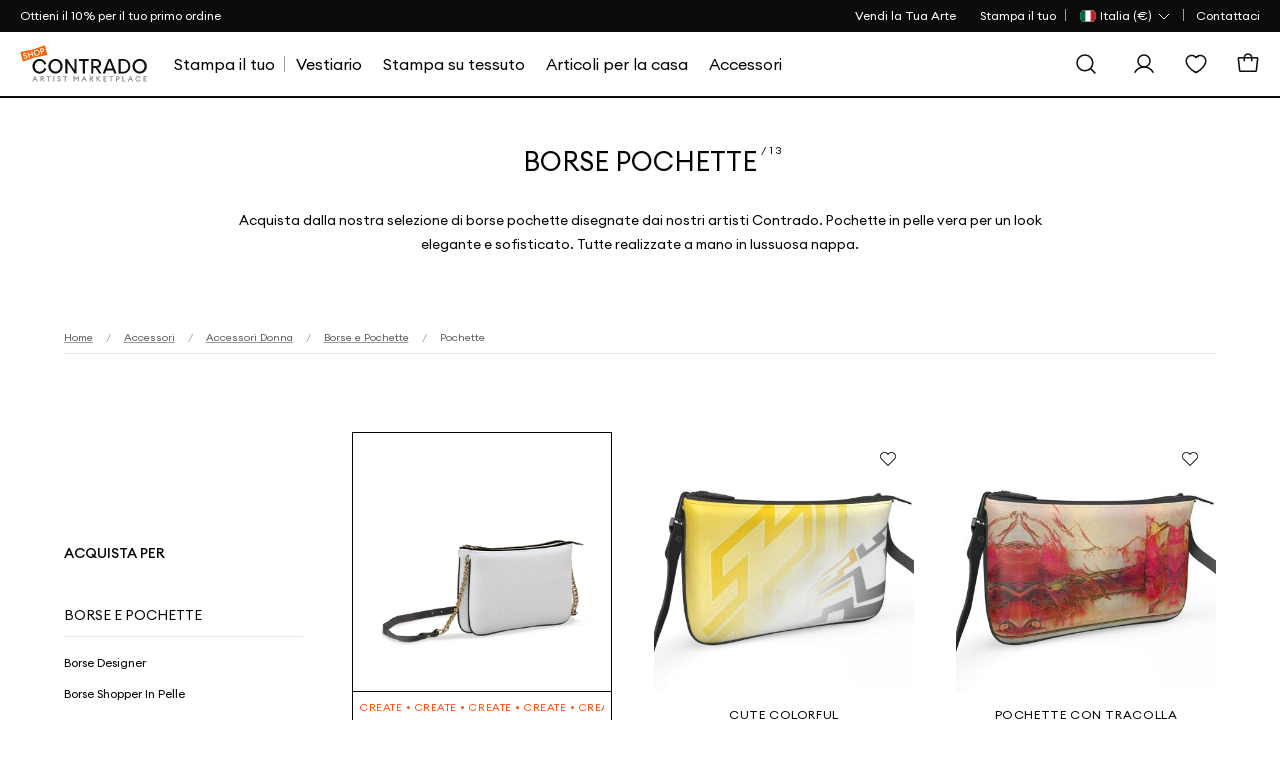

--- FILE ---
content_type: text/html; charset=utf-8
request_url: https://www.contrado.it/borse-pochette
body_size: 31551
content:


<!DOCTYPE html>
<html xmlns:og="http://ogp.me/ns#" lang="it-IT">
<head>

    <meta name="viewport" content="width=device-width, initial-scale=1">

    <link rel="apple-touch-icon-precomposed" sizes="57x57" href="https://static.contrado.com/resources/images/2021-1/166912/apple-touch-icon-57x57-1054272.png" />
    <link rel="apple-touch-icon-precomposed" sizes="114x114" href="https://static.contrado.com/resources/images/2021-1/166905/apple-touch-icon-114x114-1054295.png" />
    <link rel="apple-touch-icon-precomposed" sizes="72x72" href="https://static.contrado.com/resources/images/2021-1/166916/apple-touch-icon-72x72-1054293.png" />
    <link rel="apple-touch-icon-precomposed" sizes="144x144" href="https://static.contrado.com/resources/images/2021-1/166913/apple-touch-icon-144x144-1054274.png" />
    <link rel="apple-touch-icon-precomposed" sizes="60x60" href="https://static.contrado.com/resources/images/2021-1/166907/apple-touch-icon-60x60-1054302.png" />
    <link rel="apple-touch-icon-precomposed" sizes="120x120" href="https://static.contrado.com/resources/images/2021-1/166899/apple-touch-icon-120x120-1054304.png" />
    <link rel="apple-touch-icon-precomposed" sizes="76x76" href="https://static.contrado.com/resources/images/2021-1/166895/apple-touch-icon-76x76-1054306.png" />
    <link rel="apple-touch-icon-precomposed" sizes="152x152" href="https://static.contrado.com/resources/images/2021-1/166896/apple-touch-icon-152x152-1054308.png" />
    <link rel="icon" type="image/png" href="https://static.contrado.com/resources/images/2021-1/166939/favicon-196x196-1054310.png" sizes="196x196" />
    <link rel="icon" type="image/png" href="https://static.contrado.com/resources/images/2021-1/166900/favicon-96x96-1054312.png" sizes="96x96" />
    <link rel="icon" type="image/png" href="https://static.contrado.com/resources/images/2021-1/166914/favicon-32x32-1054314.png" sizes="32x32" />
    <link rel="icon" type="image/png" href="https://static.contrado.com/resources/images/2021-1/166919/favicon-16x16-1054316.png" sizes="16x16" />
    <link rel="icon" type="image/png" href="https://static.contrado.com/resources/images/2021-1/166915/favicon-128x128-1054318.png" sizes="128x128" />
    <meta name="application-name" content="Contrado" />
    <meta name="msapplication-TileColor" content="#da532c" />
    <meta name="msapplication-TileImage" content="https://static.contrado.com/resources/images/2021-1/166924/mstile-144x144-1054320.png" />
    <meta name="msapplication-square70x70logo" content="https://static.contrado.com/resources/images/2021-1/166918/mstile-70x70-1054322.png" />
    <meta name="msapplication-square150x150logo" content="https://static.contrado.com/resources/images/2021-1/166924/mstile-150x150-1054328_l.png" />
    <meta name="msapplication-wide310x150logo" content="https://static.contrado.com/resources/images/2021-1/166941/mstile-310x150-1054324.png" />
    <meta name="msapplication-square310x310logo" content="https://static.contrado.com/resources/images/2021-1/166922/mstile-310x310-1054326.png" />

    
    
    <meta property='og:type' content="website" />
<meta property="og:locale" content="it_IT" />
<meta property="og:site_name" content="Contrado IT" />
<meta property="fb:app_id" content="" />
            <meta property="og:image" content="https://static.contrado.com/resources/images/2021-11/196649/cdo-icon-logo-1379310.png" />
                <meta property="og:image:type" content="image/png" />
                <meta property="og:image:width" content="600" />
                <meta property="og:image:height" content="600" />



    <title>Borse Pochette. Pochette in Pelle</title>
    <meta property="og:title" content="Borse Pochette. Pochette in Pelle" />
    <meta name="viewport" content="width=device-width, initial-scale=1.0, maximum-scale=2.0, user-scalable=yes" />

<meta name="Description" content="Pochette in pelle vera di Nappa 100%. Borse pochette fatte a mano da esperti artigiani. Borse pochette con tracolla e zip. Produzione consegna rapida." />
<meta property="og:description" content="Pochette in pelle vera di Nappa 100%. Borse pochette fatte a mano da esperti artigiani. Borse pochette con tracolla e zip. Produzione consegna rapida." />

    <link rel="canonical" href="https://www.contrado.it/borse-pochette" />
    <meta property="og:url" content="https://www.contrado.it/borse-pochette" />
        <link rel="alternate" href="https://www.contrado.co.uk/designer-pochette-bags" hreflang="en-GB" />
            <link rel="alternate" href="https://www.contrado.co.uk/designer-pochette-bags" hreflang="x-default" />
        <link rel="alternate" href="https://www.contrado.com/pochette" hreflang="en-US" />
        <link rel="alternate" href="https://www.contrado.ca/pochette" hreflang="en-CA" />
        <link rel="alternate" href="https://au.contrado.com/pochette" hreflang="en-AU" />
        <link rel="alternate" href="https://www.contrado.ie/pochette" hreflang="en-IE" />
        <link rel="alternate" href="https://nz.contrado.com/pochette" hreflang="en-NZ" />
        <link rel="alternate" href="https://de.contrado.com/pochette-handtaschen" hreflang="de-DE" />
        <link rel="alternate" href="https://www.contrado.jp/ポシェット" hreflang="ja-JP" />
        <link rel="alternate" href="https://www.contrado.fr/pochettes" hreflang="fr-FR" />
        <link rel="alternate" href="https://www.contrado.es/bolso-mano-doble-diseno" hreflang="es-ES" />
        <link rel="alternate" href="https://www.contrado.it/borse-pochette" hreflang="it-IT" />
        <link rel="alternate" href="https://www.contrado.nl/pochette-tas" hreflang="nl-NL" />
        <link rel="alternate" href="https://se.contrado.com/pochette-vaska" hreflang="sv-SE" />
        <link rel="alternate" href="https://www.contrado.com/pochette" hreflang="en" />
        <link rel="alternate" href="https://de.contrado.com/pochette-handtaschen" hreflang="de" />
        <link rel="alternate" href="https://www.contrado.jp/ポシェット" hreflang="ja" />
        <link rel="alternate" href="https://www.contrado.fr/pochettes" hreflang="fr" />
        <link rel="alternate" href="https://www.contrado.es/bolso-mano-doble-diseno" hreflang="es" />
        <link rel="alternate" href="https://www.contrado.it/borse-pochette" hreflang="it" />
        <link rel="alternate" href="https://www.contrado.nl/pochette-tas" hreflang="nl" />
        <link rel="alternate" href="https://se.contrado.com/pochette-vaska" hreflang="sv" />
        <meta property="og:locale:alternate" content="en_GB" />
        <meta property="og:locale:alternate" content="en_US" />
        <meta property="og:locale:alternate" content="en_CA" />
        <meta property="og:locale:alternate" content="en_AU" />
        <meta property="og:locale:alternate" content="en_IE" />
        <meta property="og:locale:alternate" content="en_NZ" />
        <meta property="og:locale:alternate" content="de_DE" />
        <meta property="og:locale:alternate" content="ja_JP" />
        <meta property="og:locale:alternate" content="fr_FR" />
        <meta property="og:locale:alternate" content="es_ES" />
        <meta property="og:locale:alternate" content="nl_NL" />
        <meta property="og:locale:alternate" content="sv_SE" />


<!--AbTestingCode-->

<!-- Google Analytics Content Experiment code -->


<!-- End of Google Analytics Content Experiment code -->

<!--## AbTestingCode ##-->
<!--HeadHtml-->
<!--## HeadHtml ##-->
<!--fullstory.com-->
<!--## fullstory.com ##-->

<script>
    var GAVariantId = "0";
    var ZohoVariantName = "Original";
    var IsSetConsent = '';
</script>
    <!-- Google Tag Manager -->
    <script>
        function isLocalStorageAvailable() {
            try {
                window.localStorage.length;
                return true;
            } catch (e) {
                return false;
            }
        }

        // Define dataLayer and the gtag function.
        window.dataLayer = window.dataLayer || [];
        checkConsentSet();
        function checkConsentSet() {
            if (isLocalStorageAvailable()) {
                try {
                    if (!localStorage.getItem('firstcookiecheck')) {
                        fetch("/estore/cookiepolicy/IsShowCookiePopup")
                            .then(response => response.text())
                            .then(data => {
                                IsSetConsent = data;
                                CallConsentSet(IsSetConsent);
                                setFirstCookieCheckLocalStorage(IsSetConsent);
                            })
                            .catch(error => {
                                IsSetConsent = 'True';
                                CallConsentSet(IsSetConsent);
                                setFirstCookieCheckLocalStorage(IsSetConsent);
                            });
                    }
                    else {
                        var consentFlagData = localStorage.getItem('firstcookiecheck');
                        if (consentFlagData) {
                            const parsedData = JSON.parse(consentFlagData);
                            // Check if data is expired
                            if (isExpired(parsedData.expiryTimestamp)) {
                                localStorage.removeItem('firstcookiecheck');
                                checkConsentSet();
                            }
                            IsSetConsent = parsedData.data;
                            CallConsentSet(IsSetConsent);
                        }
                        else {
                            IsSetConsent = 'True';
                            CallConsentSet(IsSetConsent);
                        }
                    }
                } catch (e) { }
            } else {
                var consentData = {
                    ad_storage: 'denied',
                    ad_user_data: 'denied',
                    ad_personalization: 'denied',
                    analytics_storage: 'denied'
                }
                gtag('consent', 'default', consentData);
            }

        }

        function setFirstCookieCheckLocalStorage() {
            try {
                const localStorageData = {
                    id: generateGUID(),
                    timestamp: Date.now(),
                    expiryTimestamp: calculateExpiryTimestamp(),
                    data: IsSetConsent
                };

                const jsonString = JSON.stringify(localStorageData);
                localStorage.setItem('firstcookiecheck', jsonString);
            } catch (error) {
                //console.error('Error storing to localStorage:', error);
            }
        }


        function gtag() { dataLayer.push(arguments); }

        const consentname = 'consent_data_v1';
        const COOKIE_EXPIRY_DAYS = 365;
        const LOCALSTORAGE_EXPIRY_YEARS = 1;

        function CallConsentSet(IsSetConsent) {
            if (IsSetConsent != "True") {
                var consentGrantData = {
                    ad_storage: 'granted',
                    ad_user_data: 'granted',
                    ad_personalization: 'granted',
                    analytics_storage: 'granted'
                }

                var consentCookieData = getFromCookie();
                if (consentCookieData != null) {
                    //Push to Google Analytics dataLayer
                    window.dataLayer = window.dataLayer || [];
                    if (window.gtag !== 'undefined') {
                        window.gtag('consent', consentCookieData[1], consentCookieData[2]);
                    }
                }

                var consentLocalStorageData = getFromLocalStorage();
                if (consentLocalStorageData != null) {
                    window.dataLayer = window.dataLayer || [];
                    if (window.gtag !== 'undefined') {
                        window.gtag('consent', consentLocalStorageData[1], consentLocalStorageData[2]);
                    }
                }
                if (consentCookieData == null && consentLocalStorageData == null) {
                    if (window.location.href.indexOf("/estore") > -1) {
                        gtag('consent', 'default', {
                            ad_storage: 'denied',
                            ad_user_data: 'denied',
                            ad_personalization: 'denied',
                            analytics_storage: 'denied'
                        });
                    }
                    else {
                        gtag('consent', 'default', consentGrantData);
                        var storeConsentData = [
                            "consent",
                            "default",
                            consentGrantData
                        ]
                        storeToCookie(storeConsentData);
                        storeToLocalStorage(storeConsentData);
                    }
                }
            }
            else {
                var consentCookieData = getFromCookie();
                if (consentCookieData != null) {
                    //Push to Google Analytics dataLayer
                    window.dataLayer = window.dataLayer || [];
                    if (window.gtag !== 'undefined') {
                        window.gtag('consent', consentCookieData[1], consentCookieData[2]);
                    }
                }

                var consentLocalStorageData = getFromLocalStorage();
                if (consentLocalStorageData != null) {
                    window.dataLayer = window.dataLayer || [];
                    if (window.gtag !== 'undefined') {
                        window.gtag('consent', consentLocalStorageData[1], consentLocalStorageData[2]);
                    }
                }
                if (consentCookieData == null && consentLocalStorageData == null) {
                    var consentData = {
                        ad_storage: 'denied',
                        ad_user_data: 'denied',
                        ad_personalization: 'denied',
                        analytics_storage: 'denied'
                    }
                    gtag('consent', 'default', consentData);
                }
            }
        }


        function storeToCookie(data) {
            try {
                const jsonString = JSON.stringify(data);
                const encodedValue = encodeURIComponent(jsonString);

                const date = new Date();
                date.setTime(date.getTime() + (COOKIE_EXPIRY_DAYS * 24 * 60 * 60 * 1000));
                const expires = `expires=${date.toUTCString()}`;

                document.cookie = `${consentname}=${encodedValue}; ${expires}; path=/; SameSite=Lax; Secure`;
            } catch (error) {
                //console.error('Error storing to cookie:', error);
            }
        }

        // Store exact dataLayer format to localStorage
        function storeToLocalStorage(data) {
            try {
                const localStorageData = {
                    id: generateGUID(),
                    timestamp: Date.now(),
                    expiryTimestamp: calculateExpiryTimestamp(),
                    data: data
                };

                const jsonString = JSON.stringify(localStorageData);
                localStorage.setItem(consentname, jsonString);
            } catch (error) {
                //console.error('Error storing to localStorage:', error);
            }
        }
        function getFromCookie() {
            try {

                const decodedCookie = decodeURIComponent(document.cookie);
                const cookieArray = decodedCookie.split(';');

                for (let cookie of cookieArray) {
                    cookie = cookie.trim();
                    if (cookie.indexOf(name) === 0) {
                        const cookieValue = cookie.substring(name.length);
                        return JSON.parse(decodeURIComponent(cookieValue));
                    }
                }
                return null;
            } catch (error) {
                //console.error('Error reading from cookie:', error);
                return null;
            }
        }

        // Get data from localStorage (returns exact dataLayer format)
        function getFromLocalStorage() {

            try {
                const data = localStorage.getItem('consent_data_v1');
                if (data) {
                    const parsedData = JSON.parse(data);

                    // Check if data is expired
                    if (isExpired(parsedData.expiryTimestamp)) {
                        localStorage.removeItem('consent_data_v1');
                        return null;
                    }
                    return parsedData.data;
                }
                return null;
            } catch (error) {
                //console.error('Error reading from localStorage:', error);
                return null;
            }
        }
        // Generate GUID/UUID
        function generateGUID() {
            return 'xxxxxxxx-xxxx-4xxx-yxxx-xxxxxxxxxxxx'.replace(/[xy]/g, function (c) {
                const r = Math.random() * 16 | 0;
                const v = c === 'x' ? r : (r & 0x3 | 0x8);
                return v.toString(16);
            });
        }

        // Calculate expiry timestamp (1 year from now)
        function calculateExpiryTimestamp() {
            const oneYearInMs = LOCALSTORAGE_EXPIRY_YEARS * 365 * 24 * 60 * 60 * 1000;
            return Date.now() + oneYearInMs;
        }

        // Check if localStorage data is expired
        function isExpired(expiryTimestamp) {
            return Date.now() > expiryTimestamp;
        }
    </script>
    <script>
    var flag = true;
    function initGTM() {
        if (flag == false) return;
        (function (w, d, s, l, i) {
            w[l] = w[l] || []; w[l].push({ 'gtm.start': new Date().getTime(), event: 'gtm.js' }); console.log('initGTM'); var f = d.getElementsByTagName(s)[0],
                j = d.createElement(s), dl = l != 'dataLayer' ? '&l=' + l : ''; j.async = true; j.src = 'https://www.googletagmanager.com/gtm.js?id=' + i + dl; f.parentNode.insertBefore(j, f);
        })(window, document, 'script', 'dataLayer', 'GTM-NL8FXQC');
        flag = false;
    }


    document.addEventListener('DOMContentLoaded', () => {
        /** init gtm after 2500 seconds - this could be adjusted */
        //setTimeout(initGTM, 2500);
        initGTM();
        console.log('initGTM Area');
    });

    document.addEventListener('scroll', initGTMOnEvent);
    document.addEventListener('mousemove', initGTMOnEvent);
    document.addEventListener('touchstart', initGTMOnEvent);

    function initGTMOnEvent(event) {
        event.currentTarget.removeEventListener(event.type, initGTMOnEvent);
        console.log('initGTMOnEvent');
        setTimeout(() => {
            initGTM();
        }, 300);
    }
    </script>
    <!-- End Google Tag Manager -->




    <!-- Preload Fonts -->
    <link rel="preload" as="font" href="https://static.contrado.com/resources/images/2023-1/209745/1522597_l.woff2" type="font/woff2" crossorigin="anonymous">
    <link rel="preload" as="font" href="https://static.contrado.com/resources/images/2023-1/209743/1522603_l.woff2" type="font/woff2" crossorigin="anonymous">
    <link rel="preload" as="font" href="https://static.contrado.com/resources/images/2023-2/210035/1523205_l.woff2" type="font/woff2" crossorigin="anonymous">

    <!-- Scripts PreLoad -->
    <link rel="preload" href="/webpackstatic.axd?bundle=JqueryJs" as="script">

    <!-- Crritical CSS-->

    <link rel="preload" href="/webpackcss.axd?bundle=CdoBasic" as="style">

    <style type="text/css">
        /* Regular */
        @font-face {
            font-family: 'Euclid Circular A';
            src: url('https://static.contrado.com/resources/images/2023-1/209747/1522591_l.eot');
            src: url('https://static.contrado.com/resources/images/2023-1/209747/1522591_l.eot?#iefix') format('embedded-opentype'), url('https://static.contrado.com/resources/images/2023-1/209745/1522597_l.woff2') format('woff2'), url('https://static.contrado.com/resources/images/2023-1/209741/1522609_l.woff') format('woff'), url('https://static.contrado.com/resources/images/2023-1/209748/1522588_l.ttf') format('truetype'), url('https://static.contrado.com/resources/images/2023-1/209749/1522585_l.svg#EuclidCircularA-Regular') format('svg');
            font-weight: 400;
            font-style: normal;
            font-display: swap;
        }
        /* Medium */
        @font-face {
            font-family: 'Euclid Circular A';
            src: url('https://static.contrado.com/resources/images/2023-1/209742/1522606_l.eot');
            src: url('https://static.contrado.com/resources/images/2023-1/209742/1522606_l.eot?#iefix') format('embedded-opentype'), url('https://static.contrado.com/resources/images/2023-1/209743/1522603_l.woff2') format('woff2'), url('https://static.contrado.com/resources/images/2023-1/209739/1522615_l.woff') format('woff'), url('https://static.contrado.com/resources/images/2023-1/209738/1522618_l.ttf') format('truetype'), url('https://static.contrado.com/resources/images/2023-1/209746/1522594_l.svg#EuclidCircularA-Bold') format('svg');
            font-weight: 500;
            font-style: normal;
            font-display: swap;
        }
        /* Bold */
        @font-face {
            font-family: 'Euclid Circular A';
            src: url('https://static.contrado.com/resources/images/2023-2/210037/1523202_l.eot');
            src: url('https://static.contrado.com/resources/images/2023-2/210037/1523202_l.eot?#iefix') format('embedded-opentype'), url('https://static.contrado.com/resources/images/2023-2/210035/1523205_l.woff2') format('woff2'), url('https://static.contrado.com/resources/images/2023-2/210036/1523208_l.woff') format('woff'), url('https://static.contrado.com/resources/images/2023-2/210039/1523211_l.ttf') format('truetype'), url('https://static.contrado.com/resources/images/2023-2/210044/1523214_l.svg#EuclidCircularA-Bold') format('svg');
            font-weight: 700;
            font-style: normal;
            font-display: swap;
        }

        #blurrybg-cdo {
            display: none;
            height: 0;
        }
    </style>
    <!-- END Critical CSS -->
    <!-- DNS Prefetch IMG CDNs -->
    <link rel="dns-prefetch" href="//raven.contrado.app">
    <link rel="dns-prefetch" href="//static.contrado.com">

        <link rel="stylesheet" href="/webpackcss.axd?bundle=CdoBasic">


    <link rel="preload" href="/webpackstatic.axd?bundle=JqueryJs" as="script">
    <link rel="preload" href="/webpackcss.axd?bundle=CdoBasic" as="style">

    <link href="/includes/Contrado/css/pages/search/cdo--search.css" rel="stylesheet" />
    <!-- template: ~/Views/home/cdoredesignproductcategoryanp.cshtml -->

</head>
<body >

    <script src="/webpackstatic.axd?bundle=JqueryJs"></script>
    <input type="hidden" value="Atlas navigation page-Redesign Product Category" id="hdnGAContentType" name="hdnGAContentType" />
    <div style="display:none" class="divCurrencyCode">EUR</div>
    

    <div class="top-bar" id="cdo-msg-top-bar">
    <div class="container--boxed">
        <div id="divPromoStrip">
        </div>
        



<!-- Header - Top Bar - Navigation -->
<div class="top-bar__nav">
    <nav class="nav--list-block nav--inline">
        <ul class="top-bar__nav-list" data-children-count="1">
                    <li>
                        <a href="/vendi-la-tua-arte" class="megamenu_artistprint" id="Toplink">
                            <span>Vendi la Tua Arte</span>
                        </a>
                    </li>
                <li class="top-quick-nav">
                    <a href="/" class="megamenu_artistprint">
                        <span>Stampa il tuo</span>
                    </a>
                </li>
            <li class="country-flag-nav">
                <div class="cdo-flag-dropdown">
                        <button aria-label="Paese Selector" class="cdo-flag-link">
                            <img src="https://static.contrado.com/resources/images/2016-3/39549/italian-flag-41575.svg" alt="Contrado - Italia" />
                            <span class="language-title">
                                
 <span>Italia (€)</span>
                            </span>
                            <svg width="16" height="16" viewBox="0 0 16 16" fill="none" xmlns="http://www.w3.org/2000/svg">
                                <path d="M13 6L8 11L3 6" stroke="white" stroke-linecap="round" stroke-linejoin="round" />
                            </svg>
                        </button>
                        <!-- COUNTRY FLAG POPUP -->
                        <ul class="cdo-flag-popup">
                                <li>
                                    <a href="https://www.contrado.co.uk">
                                        <img src="https://static.contrado.com/resources/images/2016-3/39548/uk-flag-41576.svg" alt="Contrado - United Kingdom" />
                                        <span class="flag_name">United Kingdom </span>
                                    </a>
                                </li>
                                <li>
                                    <a href="https://www.contrado.com">
                                        <img src="https://static.contrado.com/resources/images/2016-3/39553/usa-flag-41571.svg" alt="Contrado - USA" />
                                        <span class="flag_name">USA </span>
                                    </a>
                                </li>
                                <li>
                                    <a href="https://de.contrado.com">
                                        <img src="https://static.contrado.com/resources/images/2016-3/39554/german-flag-49426.svg" alt="Contrado - Deutschland" />
                                        <span class="flag_name">Deutschland </span>
                                    </a>
                                </li>
                                <li>
                                    <a href="https://www.contrado.fr">
                                        <img src="https://static.contrado.com/resources/images/2016-3/39556/french-flag-41569.svg" alt="Contrado - France" />
                                        <span class="flag_name">France </span>
                                    </a>
                                </li>
                                <li>
                                    <a href="https://www.contrado.jp">
                                        <img src="https://static.contrado.com/resources/images/2016-3/39552/japanese-flag-41572.svg" alt="Contrado - 日本" />
                                        <span class="flag_name">日本 </span>
                                    </a>
                                </li>
                                <li>
                                    <a href="https://www.contrado.es">
                                        <img src="https://static.contrado.com/resources/images/2016-3/39555/spanish-flag-41570.svg" alt="Contrado - Espa&#241;a" />
                                        <span class="flag_name">Espa&#241;a </span>
                                    </a>
                                </li>
                                <li>
                                    <a href="https://au.contrado.com">
                                        <img src="https://static.contrado.com/resources/images/2016-3/39833/australian-flag-45071.svg" alt="Contrado - Australia" />
                                        <span class="flag_name">Australia </span>
                                    </a>
                                </li>
                                <li>
                                    <a href="https://www.contrado.ca">
                                        <img src="https://static.contrado.com/resources/images/2018-1/76963/canada-svg-216584.svg" alt="Contrado - Canada" />
                                        <span class="flag_name">Canada </span>
                                    </a>
                                </li>
                                <li>
                                    <a href="https://www.contrado.ie">
                                        <img src="https://static.contrado.com/resources/images/2016-3/39551/irish-flag-41573.svg" alt="Contrado - Ireland" />
                                        <span class="flag_name">Ireland </span>
                                    </a>
                                </li>
                                <li>
                                    <a href="https://nz.contrado.com">
                                        <img src="https://static.contrado.com/resources/images/2018-2/79141/nz-flag-234153.svg" alt="Contrado - New Zealand" />
                                        <span class="flag_name">New Zealand </span>
                                    </a>
                                </li>
                                <li>
                                    <a href="https://se.contrado.com">
                                        <img src="https://static.contrado.com/resources/images/2016-3/39557/swedish-flag-41568.svg" alt="Contrado - Sverige" />
                                        <span class="flag_name">Sverige </span>
                                    </a>
                                </li>
                                <li>
                                    <a href="https://www.contrado.nl">
                                        <img src="https://static.contrado.com/resources/images/2016-3/39550/netherlands-flag-41574.svg" alt="Contrado - Netherlands" />
                                        <span class="flag_name">Netherlands </span>
                                    </a>
                                </li>
                        </ul>

                </div>
            </li>
                    <li class='top-bar__nav-list-item'>
                        <a class='top-bar__nav-link' data-id="73068" href="https://www.contrado.it/contatti" class="atlas-nav-click  " >
                            Contattaci
                        </a>
                    </li>
        </ul>
    </nav>
</div>
    </div>
</div>

    <input id="searchUrl" name="searchUrl" type="hidden" value="/search" />
<input id="SearchAppActive" name="SearchAppActive" type="hidden" value="true" /><input id="OnTypeSearchAppActive" name="OnTypeSearchAppActive" type="hidden" value="false" /><input id="SearchCharacterLimit" name="SearchCharacterLimit" type="hidden" value="50" /><input id="SearchKeywordLimit" name="SearchKeywordLimit" type="hidden" value="6" /><input id="customLayoutPostfix" name="customLayoutPostfix" type="hidden" value="_CDO" />
<input id="searchApiUrl" name="searchApiUrl" type="hidden" value="https://websitesearch.contrado.app/" />
<input id="siteId" name="siteId" type="hidden" value="14" />
<input id="siteName" name="siteName" type="hidden" value="Contrado IT" />
<input id="siteGroup" name="siteGroup" type="hidden" value="Contrado" />
<input id="matureContentLabel" name="matureContentLabel" type="hidden" value="Contenuto per Adulti" />
<input id="visibleLabel" name="visibleLabel" type="hidden" value="Visibile" />
<input id="hiddenLabel" name="hiddenLabel" type="hidden" value="Nascondi" />
<input id="matureContentImagePathUrl" name="matureContentImagePathUrl" type="hidden" value="https://static.contrado.com/resources/images/2021-12/200330/mature-icon-1435206.png" />
<input id="MediaManagerWebSiteRavenUrl" name="MediaManagerWebSiteRavenUrl" type="hidden" value="https://static.contrado.com/" />
<input id="MediaManagerWebSiteUrl" name="MediaManagerWebSiteUrl" type="hidden" value="https://static.contrado.com/" />
<input id="ravenPathUrl" name="ravenPathUrl" type="hidden" value="https://static.contrado.com" />


<!-- CDO - HEADER-->
<div id="blurrybg-cdo" style="display:none;"></div>
<header>
    <input type="hidden" id="hdnIsMobile" value="0" />
    <!-- END Header - Row -->
    <!-- Header - Full - Row -->
    <!-- Full version of header availble for wide screens -->
    <!-- Only works for Homepage, add "absolute-row" class to float navigation on tow of banner -->
    <div id="js-cdo-headm" class="header--full row">
        <div class="wrapper--inner container--boxed">
            <!-- Row Item -->
            <div class="row__item">
                <div class="logo-wrapper">
                    <!-- Header - Logo -->
                    <a qa-id="cdoLogo" href="/mercato-degli-artisti">
                        <img class="logo" id="logo-contrado" src='https://static.contrado.com/resources/images/2023-11/213994/contrado-artist1541865.svg' alt="logo" />
                    </a>
                    <!-- END Header - Logo -->
                </div>
            </div>
            <!-- END Row Item -->
            <!-- Row Item -->
            <div class="row__item column__item">
                <!-- Megamenu -->
                


<div class="megamenu js-topmenu">
    <div class="megamenu__wrapper">
        






<ul class="megamenu__inline-list">
                <li class="clsHorizontalline megamenu__link js-menu1">
                    <a data-id="100574" href="https://www.contrado.it/disegna-tu-stesso" class="megamenu_artistprint" >
                        <span>Stampa il tuo</span>
                    </a>
                </li>
                <li class="megamenu__link js-menu2">
                    <a data-id="100444" href="https://www.contrado.it/abbigliamento-firmato" class="megamenu_artistprint" >
                        <span>Vestiario</span>
                    </a>
                </li>
                <li class="megamenu__link js-menu3">
                    <a data-id="100562" href="https://www.contrado.it/acquista-tessuti" class="megamenu_artistprint" >
                        <span>Stampa su tessuto</span>
                    </a>
                </li>
                <li class="megamenu__link js-menu4">
                    <a data-id="100472" href="https://www.contrado.it/casa-e-decorazioni" class="megamenu_artistprint" >
                        <span>Articoli per la casa</span>
                    </a>
                </li>
                <li class="megamenu__link js-menu5">
                    <a data-id="100518" href="https://www.contrado.it/accessori-di-design" class="megamenu_artistprint" >
                        <span>Accessori</span>
                    </a>
                </li>
</ul>

                <div class="js-megamenu-generic megamenu__content">
            <div class="megamenu__content-wrapper container--boxed">
                <div class="megamenu__depth-2-menu">

                            <!-- COLUMN 

Vestiario   -->
                            <div class="row col-12 js-menu-target2  menu2 megamenu-target ">
                                                                <div class="megamenu__link-list megamenu__col " id="">
                                                                    <!-- Megamenu - Category Group -->
                                                                    <div class="megamenu__group">
    <!-- Title -->
        <h5 class="group__title">
            <a data-id="100447" href="https://www.contrado.it/moda-uomo" class="megamenu_artistprint"  class="megamanu_artistprint">
                Umano
            </a>
        </h5>
            <ul class="group__list">
                    <!-- Links -->
                    <li class="group__list-item">
                        <a data-id="100448" href="https://www.contrado.it/magliette-uomo" class="megamenu_artistprint" >
                            Magliette
                        </a>
                    </li>
                    <!-- Links -->
                    <li class="group__list-item">
                        <a data-id="100449" href="https://www.contrado.it/felpe-e-maglie-da-uomo" class="megamenu_artistprint" >
                            Felpe con cappuccio e felpe
                        </a>
                    </li>
                    <!-- Links -->
                    <li class="group__list-item">
                        <a data-id="100450" href="https://www.contrado.it/pantaloni-uomo" class="megamenu_artistprint" >
                            Pantaloni
                        </a>
                    </li>
                    <!-- Links -->
                    <li class="group__list-item">
                        <a data-id="100451" href="https://www.contrado.it/intimo-e-biancheria-da-notte-uomo" class="megamenu_artistprint" >
                            Abbigliamento da notte e da casa
                        </a>
                    </li>
                    <!-- Links -->
                    <li class="group__list-item">
                        <a data-id="100452" href="https://www.contrado.it/costumi-da-bagno-per-uomo" class="megamenu_artistprint" >
                            Costumi da bagno
                        </a>
                    </li>
                    <!-- Links -->
                    <li class="group__list-item">
                        <a data-id="100453" href="https://www.contrado.it/capi-sportivi-per-uomo" class="megamenu_artistprint" >
                            Abbigliamento sportivo e athleisure
                        </a>
                    </li>
                    <!-- Links -->
                    <li class="group__list-item">
                        <a data-id="100454" href="https://www.contrado.it/scarpe-per-uomo" class="megamenu_artistprint" >
                            Calzature
                        </a>
                    </li>
            </ul>

                                                                    </div>
                                                                </div>
                                                                <div class="megamenu__link-list megamenu__col " id="">
                                                                    <!-- Megamenu - Category Group -->
                                                                    <div class="megamenu__group">
    <!-- Title -->
        <h5 class="group__title">
            <a data-id="100455" href="https://www.contrado.it/moda-donna" class="megamenu_artistprint"  class="megamanu_artistprint">
                Da donna
            </a>
        </h5>
            <ul class="group__list">
                    <!-- Links -->
                    <li class="group__list-item">
                        <a data-id="100456" href="https://www.contrado.it/magliette-donna" class="megamenu_artistprint" >
                            Magliette
                        </a>
                    </li>
                    <!-- Links -->
                    <li class="group__list-item">
                        <a data-id="100457" href="https://www.contrado.it/felpe-e-cardigan-donna" class="megamenu_artistprint" >
                            Maglioni e cardigan
                        </a>
                    </li>
                    <!-- Links -->
                    <li class="group__list-item">
                        <a data-id="100458" href="https://www.contrado.it/giacche-donna" class="megamenu_artistprint" >
                            Cappotti e giacche
                        </a>
                    </li>
                    <!-- Links -->
                    <li class="group__list-item">
                        <a data-id="100459" href="https://www.contrado.it/abiti-da-donna" class="megamenu_artistprint" >
                            Abiti
                        </a>
                    </li>
                    <!-- Links -->
                    <li class="group__list-item">
                        <a data-id="100460" href="https://www.contrado.it/gonne-da-donna" class="megamenu_artistprint" >
                            Gonne
                        </a>
                    </li>
                    <!-- Links -->
                    <li class="group__list-item">
                        <a data-id="100461" href="https://www.contrado.it/pantaloni-e-leggings-da-donna" class="megamenu_artistprint" >
                            Pantaloni e Leggings
                        </a>
                    </li>
                    <!-- Links -->
                    <li class="group__list-item">
                        <a data-id="100462" href="https://www.contrado.it/intimo-e-biancheria-da-notte-donna" class="megamenu_artistprint" >
                            Abbigliamento da notte e da casa
                        </a>
                    </li>
                    <!-- Links -->
                    <li class="group__list-item">
                        <a data-id="100463" href="https://www.contrado.it/costumi-da-bagno-per-donna" class="megamenu_artistprint" >
                            Costumi da bagno
                        </a>
                    </li>
                    <!-- Links -->
                    <li class="group__list-item">
                        <a data-id="100464" href="https://www.contrado.it/capi-sportivi-per-donna" class="megamenu_artistprint" >
                            Abbigliamento sportivo e athleisure
                        </a>
                    </li>
                    <!-- Links -->
                    <li class="group__list-item">
                        <a data-id="100465" href="https://www.contrado.it/scarpe-per-donna" class="megamenu_artistprint" >
                            Calzature
                        </a>
                    </li>
            </ul>

                                                                    </div>
                                                                </div>
                                                                <div class="megamenu__link-list megamenu__col " id="">
                                                                    <!-- Megamenu - Category Group -->
                                                                    <div class="megamenu__group">
    <!-- Title -->
        <h5 class="group__title">
            <a data-id="100466" href="https://www.contrado.it/moda-bambini" class="megamenu_artistprint"  class="megamanu_artistprint">
                Bambini
            </a>
        </h5>
            <ul class="group__list">
                    <!-- Links -->
                    <li class="group__list-item">
                        <a data-id="100467" href="https://www.contrado.it/magliette-particolari-per-bambina" class="megamenu_artistprint" >
                            Maglietta basica per ragazze
                        </a>
                    </li>
                    <!-- Links -->
                    <li class="group__list-item">
                        <a data-id="100468" href="https://www.contrado.it/magliette-particolari-per-bambino" class="megamenu_artistprint" >
                            Magliette basiche per ragazzi
                        </a>
                    </li>
                    <!-- Links -->
                    <li class="group__list-item">
                        <a data-id="100469" href="https://www.contrado.it/magliette-designer-per-bambina" class="megamenu_artistprint" >
                            Maglietta Premium per ragazze
                        </a>
                    </li>
                    <!-- Links -->
                    <li class="group__list-item">
                        <a data-id="100470" href="https://www.contrado.it/magliette-designer-per-bambino" class="megamenu_artistprint" >
                            T-shirt Premium per ragazzi
                        </a>
                    </li>
                    <!-- Links -->
                    <li class="group__list-item">
                        <a data-id="100471" href="https://www.contrado.it/leggings-per-bambini" class="megamenu_artistprint" >
                            Leggings per ragazze
                        </a>
                    </li>
            </ul>

                                                                    </div>
                                                                </div>
                            </div>
                            <!-- COLUMN 

Stampa su tessuto   -->
                            <div class="row col-12 js-menu-target3  menu3 megamenu-target ">
                                                                <div class="megamenu__link-list megamenu__col " id="">
                                                                    <!-- Megamenu - Category Group -->
                                                                    <div class="megamenu__group">
    <!-- Title -->
        <h5 class="group__title">
            <a data-id="100565" href="https://www.contrado.it/acquista-tessuti" class="megamenu_artistprint"  class="megamanu_artistprint">
                Acquista modelli di tessuto
            </a>
        </h5>
            <ul class="group__list">
                    <!-- Links -->
                    <li class="group__list-item">
                        <a data-id="100566" href="https://www.contrado.it/?isSearchOpen=true&term=abstract&category=1473&type=artist" class="megamenu_artistprint" >
                            Stampe astratte
                        </a>
                    </li>
                    <!-- Links -->
                    <li class="group__list-item">
                        <a data-id="100567" href="https://www.contrado.it/?isSearchOpen=true&term=floral&category=1473&type=artist" class="megamenu_artistprint" >
                            Stampe floreali
                        </a>
                    </li>
                    <!-- Links -->
                    <li class="group__list-item">
                        <a data-id="100568" href="https://www.contrado.it/?isSearchOpen=true&term=watercolour&category=1473&type=artist" class="megamenu_artistprint" >
                            Stampe ad acquerello
                        </a>
                    </li>
                    <!-- Links -->
                    <li class="group__list-item">
                        <a data-id="100569" href="https://www.contrado.it/?isSearchOpen=true&term=sea&category=1473&type=artist" class="megamenu_artistprint" >
                            Stampe di vita marina
                        </a>
                    </li>
                    <!-- Links -->
                    <li class="group__list-item">
                        <a data-id="100570" href="https://www.contrado.it/?isSearchOpen=true&term=fabric&category=1473&colors=Gray&type=artist" class="megamenu_artistprint" >
                            Tessuto grigio
                        </a>
                    </li>
                    <!-- Links -->
                    <li class="group__list-item">
                        <a data-id="100571" href="https://www.contrado.it/?isSearchOpen=true&term=fabric&category=1473&colors=Black&type=artist" class="megamenu_artistprint" >
                            Tessuto nero
                        </a>
                    </li>
                    <!-- Links -->
                    <li class="group__list-item">
                        <a data-id="100572" href="https://www.contrado.it/?isSearchOpen=true&term=fabric&category=1473&colors=Violet&type=artist" class="megamenu_artistprint" >
                            Tessuto viola
                        </a>
                    </li>
                    <!-- Links -->
                    <li class="group__list-item">
                        <a href="#" class="megamenu_artistprint"  onclick='event.preventDefault();'>
                            Acquista tutti i modelli di tessuto
                        </a>
                    </li>
            </ul>

                                                                    </div>
                                                                </div>
                            </div>
                            <!-- COLUMN 

Articoli per la casa   -->
                            <div class="row col-12 js-menu-target4  menu4 megamenu-target flex-fit">
                                                                <div class="megamenu__link-list megamenu__col " id="">
                                                                    <!-- Megamenu - Category Group -->
                                                                    <div class="megamenu__group">
    <!-- Title -->
        <h5 class="group__title">
            <a data-id="100475" href="https://www.contrado.it/arredo-casa" class="megamenu_artistprint"  class="megamanu_artistprint">
                Arredamento per la casa
            </a>
        </h5>
            <ul class="group__list">
                    <!-- Links -->
                    <li class="group__list-item">
                        <a data-id="100476" href="https://www.contrado.it/coperte-e-plaid" class="megamenu_artistprint" >
                            Coperte e plaid
                        </a>
                    </li>
                    <!-- Links -->
                    <li class="group__list-item">
                        <a data-id="100477" href="https://www.contrado.it/cuscini-e-federe" class="megamenu_artistprint" >
                            Cuscini e guanciali
                        </a>
                    </li>
                    <!-- Links -->
                    <li class="group__list-item">
                        <a data-id="100478" href="https://www.contrado.it/tende-fatte-su-misura" class="megamenu_artistprint" >
                            Tende
                        </a>
                    </li>
                    <!-- Links -->
                    <li class="group__list-item">
                        <a data-id="100479" href="https://www.contrado.it/tende-a-rullo-su-misura" class="megamenu_artistprint" >
                            Tende a rullo
                        </a>
                    </li>
                    <!-- Links -->
                    <li class="group__list-item">
                        <a data-id="100480" href="https://www.contrado.it/tappeti-e-runner" class="megamenu_artistprint" >
                            Tappeti e passatoie
                        </a>
                    </li>
                    <!-- Links -->
                    <li class="group__list-item">
                        <a data-id="100481" href="https://www.contrado.it/zerbini-lavabili" class="megamenu_artistprint" >
                            Zerbini
                        </a>
                    </li>
                    <!-- Links -->
                    <li class="group__list-item">
                        <a data-id="100482" href="https://www.contrado.it/accessori-bagno-e-bellezza" class="megamenu_artistprint" >
                            Bagno e Bellezza
                        </a>
                    </li>
                    <!-- Links -->
                    <li class="group__list-item">
                        <a data-id="100483" href="https://www.contrado.it/asciugamani-e-teli" class="megamenu_artistprint" >
                            Asciugamani
                        </a>
                    </li>
                    <!-- Links -->
                    <li class="group__list-item">
                        <a data-id="100484" href="https://www.contrado.it/biancheria-da-letto" class="megamenu_artistprint" >
                            Biancheria da letto
                        </a>
                    </li>
            </ul>

                                                                    </div>
                                                                </div>
                                                                <div class="megamenu__link-list megamenu__col " id="">
                                                                    <!-- Megamenu - Category Group -->
                                                                    <div class="megamenu__group">
    <!-- Title -->
        <h5 class="group__title">
            <a data-id="100485" href="https://www.contrado.it/taglieri-da-cucina" class="megamenu_artistprint"  class="megamanu_artistprint">
                Cucina e sala da pranzo
            </a>
        </h5>
            <ul class="group__list">
                    <!-- Links -->
                    <li class="group__list-item">
                        <a data-id="100486" href="https://www.contrado.it/taglieri-da-cucina" class="megamenu_artistprint" >
                            Taglieri
                        </a>
                    </li>
                    <!-- Links -->
                    <li class="group__list-item">
                        <a data-id="100487" href="https://www.contrado.it/tessili-per-cucina" class="megamenu_artistprint" >
                            Biancheria da cucina
                        </a>
                    </li>
                    <!-- Links -->
                    <li class="group__list-item">
                        <a data-id="100488" href="https://www.contrado.it/tessili-per-la-tavola" class="megamenu_artistprint" >
                            Biancheria da tavola
                        </a>
                    </li>
                    <!-- Links -->
                    <li class="group__list-item">
                        <a data-id="100489" href="https://www.contrado.it/articoli-per-la-tavola" class="megamenu_artistprint" >
                            Stoviglie
                        </a>
                    </li>
                    <!-- Links -->
                    <li class="group__list-item">
                        <a data-id="100490" href="https://www.contrado.it/contenitori-di-latta" class="megamenu_artistprint" >
                            Conservazione e lattine
                        </a>
                    </li>
                    <!-- Links -->
                    <li class="group__list-item">
                        <a data-id="100491" href="https://www.contrado.it/bottiglie-termiche" class="megamenu_artistprint" >
                            Bottiglia Termica
                        </a>
                    </li>
                    <!-- Links -->
                    <li class="group__list-item">
                        <a data-id="100492" href="https://www.contrado.it/fiaschette" class="megamenu_artistprint" >
                            Fiaschetta
                        </a>
                    </li>
                    <!-- Links -->
                    <li class="group__list-item">
                        <a data-id="100493" href="https://www.contrado.it/tappetini-bar-e-runner" class="megamenu_artistprint" >
                            Tappetini e Runner da Bar
                        </a>
                    </li>
                    <!-- Links -->
                    <li class="group__list-item">
                        <a data-id="100494" href="https://www.contrado.it/tazze-e-tazzine" class="megamenu_artistprint" >
                            Tazze e tazzine
                        </a>
                    </li>
            </ul>

                                                                    </div>
                                                                </div>
                                                                <div class="megamenu__link-list megamenu__col " id="">
                                                                    <!-- Megamenu - Category Group -->
                                                                    <div class="megamenu__group">
    <!-- Title -->
        <h5 class="group__title">
            <a data-id="100495" href="https://www.contrado.it/arte-e-stampe-da-parete" class="megamenu_artistprint"  class="megamanu_artistprint">
                Arte murale e stampe
            </a>
        </h5>
            <ul class="group__list">
                    <!-- Links -->
                    <li class="group__list-item">
                        <a data-id="100496" href="https://www.contrado.it/carta-da-parati-con-motivo-ripetuto" class="megamenu_artistprint" >
                            Carta da parati
                        </a>
                    </li>
                    <!-- Links -->
                    <li class="group__list-item">
                        <a data-id="100497" href="https://www.contrado.it/tele" class="megamenu_artistprint" >
                            Stampe su tela
                        </a>
                    </li>
                    <!-- Links -->
                    <li class="group__list-item">
                        <a data-id="100498" href="https://www.contrado.it/poster-e-stampe-artistiche" class="megamenu_artistprint" >
                            Poster e stampe artistiche
                        </a>
                    </li>
                    <!-- Links -->
                    <li class="group__list-item">
                        <a data-id="100499" href="https://www.contrado.it/arazzi-in-tessuto" class="megamenu_artistprint" >
                            Arazzi
                        </a>
                    </li>
                    <!-- Links -->
                    <li class="group__list-item">
                        <a data-id="100500" href="https://www.contrado.it/piatti-da-parete" class="megamenu_artistprint" >
                            Piatti da parete
                        </a>
                    </li>
                    <!-- Links -->
                    <li class="group__list-item">
                        <a data-id="100501" href="https://www.contrado.it/stampe-su-metallo" class="megamenu_artistprint" >
                            Stampe su metallo
                        </a>
                    </li>
            </ul>

                                                                    </div>
                                                                </div>
                                                                <div class="megamenu__link-list megamenu__col " id="">
                                                                    <!-- Megamenu - Category Group -->
                                                                    <div class="megamenu__group">
    <!-- Title -->
        <h5 class="group__title">
            <a data-id="100502" href="https://www.contrado.it/accessori-decorativi" class="megamenu_artistprint"  class="megamanu_artistprint">
                Accessori decorativi
            </a>
        </h5>
            <ul class="group__list">
                    <!-- Links -->
                    <li class="group__list-item">
                        <a data-id="100503" href="https://www.contrado.it/candele-originali" class="megamenu_artistprint" >
                            Candele
                        </a>
                    </li>
                    <!-- Links -->
                    <li class="group__list-item">
                        <a data-id="100504" href="https://www.contrado.it/blocchi-acrilici-disegnati" class="megamenu_artistprint" >
                            Blocchi di vetro acrilico
                        </a>
                    </li>
                    <!-- Links -->
                    <li class="group__list-item">
                        <a data-id="100508" href="https://www.contrado.it/centrotavola-decorativi" class="megamenu_artistprint" >
                            Vassoio decorativo
                        </a>
                    </li>
                    <!-- Links -->
                    <li class="group__list-item">
                        <a data-id="100509" href="https://www.contrado.it/acquista-orologi-online" class="megamenu_artistprint" >
                            Orologi
                        </a>
                    </li>
                    <!-- Links -->
                    <li class="group__list-item">
                        <a data-id="100510" href="https://www.contrado.it/illuminazione" class="megamenu_artistprint" >
                            Illuminazione
                        </a>
                    </li>
            </ul>

                                                                    </div>
                                                                </div>
                                                                <div class="megamenu__link-list megamenu__col " id="">
                                                                    <!-- Megamenu - Category Group -->
                                                                    <div class="megamenu__group">
    <!-- Title -->
        <h5 class="group__title">
            <a data-id="100511" href="https://www.contrado.it/accessori-decorativi" class="megamenu_artistprint"  class="megamanu_artistprint">
                Esterno e giardino
            </a>
        </h5>
            <ul class="group__list">
                    <!-- Links -->
                    <li class="group__list-item">
                        <a data-id="100512" href="https://www.contrado.it/sdraio-a-due-posti" class="megamenu_artistprint" >
                            Sdraio (Doppia)
                        </a>
                    </li>
                    <!-- Links -->
                    <li class="group__list-item">
                        <a data-id="100513" href="https://www.contrado.it/sedie-da-regista-in-tela" class="megamenu_artistprint" >
                            Sedie da regista
                        </a>
                    </li>
                    <!-- Links -->
                    <li class="group__list-item">
                        <a data-id="100514" href="https://www.contrado.it/sgabelli-pieghevoli-in-legno" class="megamenu_artistprint" >
                            sedia pieghevole
                        </a>
                    </li>
                    <!-- Links -->
                    <li class="group__list-item">
                        <a data-id="100515" href="https://www.contrado.it/tele-ricambio-per-sdraio" class="megamenu_artistprint" >
                            Imbracatura per sedia a sdraio
                        </a>
                    </li>
                    <!-- Links -->
                    <li class="group__list-item">
                        <a data-id="100516" href="https://www.contrado.it/coperte-per-picnic" class="megamenu_artistprint" >
                            Coperta da picnic
                        </a>
                    </li>
                    <!-- Links -->
                    <li class="group__list-item">
                        <a data-id="100517" href="https://www.contrado.it/sedie-a-sdraio-in-legno" class="megamenu_artistprint" >
                            Sdraio (Singola)
                        </a>
                    </li>
            </ul>

                                                                    </div>
                                                                </div>
                            </div>
                            <!-- COLUMN 

Accessori   -->
                            <div class="row col-12 js-menu-target5  menu5 megamenu-target ">
                                                                <div class="megamenu__link-list megamenu__col " id="">
                                                                    <!-- Megamenu - Category Group -->
                                                                    <div class="megamenu__group">
    <!-- Title -->
        <h5 class="group__title">
            <a data-id="100521" href="https://www.contrado.it/accessori-donna" class="megamenu_artistprint"  class="megamanu_artistprint">
                Accessori da donna
            </a>
        </h5>
            <ul class="group__list">
                    <!-- Links -->
                    <li class="group__list-item">
                        <a data-id="100522" href="https://www.contrado.it/borse-e-pochette" class="megamenu_artistprint" >
                            Borse e borsette
                        </a>
                    </li>
                    <!-- Links -->
                    <li class="group__list-item">
                        <a data-id="100523" href="https://www.contrado.it/gioielli-originali" class="megamenu_artistprint" >
                            Gioielleria
                        </a>
                    </li>
                    <!-- Links -->
                    <li class="group__list-item">
                        <a data-id="100524" href="https://www.contrado.it/sciarpe-donna" class="megamenu_artistprint" >
                            Sciarpe
                        </a>
                    </li>
                    <!-- Links -->
                    <li class="group__list-item">
                        <a data-id="100525" href="https://www.contrado.it/guanti-di-design" class="megamenu_artistprint" >
                            Guanti
                        </a>
                    </li>
                    <!-- Links -->
                    <li class="group__list-item">
                        <a data-id="100526" href="https://www.contrado.it/mascherine" class="megamenu_artistprint" >
                            Mascherine per il viso
                        </a>
                    </li>
                    <!-- Links -->
                    <li class="group__list-item">
                        <a data-id="100527" href="https://www.contrado.it/calzini-designer" class="megamenu_artistprint" >
                            Calzini
                        </a>
                    </li>
                    <!-- Links -->
                    <li class="group__list-item">
                        <a data-id="100528" href="https://www.contrado.it/cinture-in-tessuto" class="megamenu_artistprint" >
                            Cintura in fettuccia
                        </a>
                    </li>
                    <!-- Links -->
                    <li class="group__list-item">
                        <a data-id="100529" href="https://www.contrado.it/portachiavi" class="megamenu_artistprint" >
                            Portachiavi
                        </a>
                    </li>
                    <!-- Links -->
                    <li class="group__list-item">
                        <a data-id="100530" href="https://www.contrado.it/custodie-rigide-per-occhiali" class="megamenu_artistprint" >
                            Custodie rigide per occhiali
                        </a>
                    </li>
                    <!-- Links -->
                    <li class="group__list-item">
                        <a data-id="100531" href="https://www.contrado.it/portaocchiali-in-pelle" class="megamenu_artistprint" >
                            Custodia per occhiali in pelle
                        </a>
                    </li>
                    <!-- Links -->
                    <li class="group__list-item">
                        <a data-id="100532" href="https://www.contrado.it/cinture-a-vita-in-pelle" class="megamenu_artistprint" >
                            Cintura avvolgente in pelle
                        </a>
                    </li>
                    <!-- Links -->
                    <li class="group__list-item">
                        <a data-id="100533" href="https://www.contrado.it/occhiali-da-sole" class="megamenu_artistprint" >
                            Occhiali da sole
                        </a>
                    </li>
            </ul>

                                                                    </div>
                                                                </div>
                                                                <div class="megamenu__link-list megamenu__col " id="">
                                                                    <!-- Megamenu - Category Group -->
                                                                    <div class="megamenu__group">
    <!-- Title -->
        <h5 class="group__title">
            <a data-id="100534" href="https://www.contrado.it/accessori-uomo" class="megamenu_artistprint"  class="megamanu_artistprint">
                Accessori Uomo
            </a>
        </h5>
            <ul class="group__list">
                    <!-- Links -->
                    <li class="group__list-item">
                        <a data-id="100535" href="https://www.contrado.it/cappelli-uomo" class="megamenu_artistprint" >
                            Cappelli e berretti
                        </a>
                    </li>
                    <!-- Links -->
                    <li class="group__list-item">
                        <a data-id="100536" href="https://www.contrado.it/borse-da-uomo" class="megamenu_artistprint" >
                            Borse e portafogli da uomo
                        </a>
                    </li>
                    <!-- Links -->
                    <li class="group__list-item">
                        <a data-id="100537" href="https://www.contrado.it/sciarpe-uomo" class="megamenu_artistprint" >
                            Sciarpe
                        </a>
                    </li>
                    <!-- Links -->
                    <li class="group__list-item">
                        <a data-id="100538" href="https://www.contrado.it/calzini-designer" class="megamenu_artistprint" >
                            Calzini
                        </a>
                    </li>
                    <!-- Links -->
                    <li class="group__list-item">
                        <a data-id="100539" href="https://www.contrado.it/mascherine" class="megamenu_artistprint" >
                            Mascherine per il viso
                        </a>
                    </li>
                    <!-- Links -->
                    <li class="group__list-item">
                        <a data-id="100540" href="https://www.contrado.it/cravatte-originali" class="megamenu_artistprint" >
                            Cravatte
                        </a>
                    </li>
                    <!-- Links -->
                    <li class="group__list-item">
                        <a data-id="100541" href="https://www.contrado.it/gemelli-da-polso" class="megamenu_artistprint" >
                            Gemelli
                        </a>
                    </li>
                    <!-- Links -->
                    <li class="group__list-item">
                        <a data-id="100542" href="https://www.contrado.it/ombrelli-originali" class="megamenu_artistprint" >
                            Ombrello
                        </a>
                    </li>
                    <!-- Links -->
                    <li class="group__list-item">
                        <a data-id="100543" href="https://www.contrado.it/occhiali-da-sole" class="megamenu_artistprint" >
                            Occhiali da sole
                        </a>
                    </li>
                    <!-- Links -->
                    <li class="group__list-item">
                        <a data-id="100544" href="https://www.contrado.it/cinture-in-pelle" class="megamenu_artistprint" >
                            Cintura in pelle
                        </a>
                    </li>
            </ul>

                                                                    </div>
                                                                </div>
                                                                <div class="megamenu__link-list megamenu__col " id="">
                                                                    <!-- Megamenu - Category Group -->
                                                                    <div class="megamenu__group">
    <!-- Title -->
        <h5 class="group__title">
            <a data-id="100546" href="https://www.contrado.it/custodie-per-tablet-e-laptop" class="megamenu_artistprint"  class="megamanu_artistprint">
                Custodia per computer portatile
            </a>
        </h5>
            <ul class="group__list">
                    <!-- Links -->
                    <li class="group__list-item">
                        <a data-id="100547" href="https://www.contrado.it/custodie-ipad" class="megamenu_artistprint" >
                            Custodie per iPad
                        </a>
                    </li>
                    <!-- Links -->
                    <li class="group__list-item">
                        <a data-id="100548" href="https://www.contrado.it/custodie-porta-pc" class="megamenu_artistprint" >
                            Borse per computer portatili
                        </a>
                    </li>
            </ul>
    <!-- Title -->
        <h5 class="group__title">
            <a data-id="100549" href="https://www.contrado.it/custodie-per-telefoni" class="megamenu_artistprint"  class="megamanu_artistprint">
                Custodie per telefoni
            </a>
        </h5>

                                                                    </div>
                                                                </div>
                                                                <div class="megamenu__link-list megamenu__col " id="">
                                                                    <!-- Megamenu - Category Group -->
                                                                    <div class="megamenu__group">
    <!-- Title -->
        <h5 class="group__title">
            <a data-id="100551" href="https://www.contrado.it/cancelleria-e-scrivania" class="megamenu_artistprint"  class="megamanu_artistprint">
                Stazionario
            </a>
        </h5>
            <ul class="group__list">
                    <!-- Links -->
                    <li class="group__list-item">
                        <a data-id="100552" href="https://www.contrado.it/portapenne-in-metallo" class="megamenu_artistprint" >
                            Astuccio portapenne
                        </a>
                    </li>
                    <!-- Links -->
                    <li class="group__list-item">
                        <a data-id="100553" href="https://www.contrado.it/notebook-tascabili" class="megamenu_artistprint" >
                            Quaderni tascabili
                        </a>
                    </li>
                    <!-- Links -->
                    <li class="group__list-item">
                        <a data-id="100554" href="https://www.contrado.it/blocchi-a-spirale" class="megamenu_artistprint" >
                            Quaderni a spirale
                        </a>
                    </li>
                    <!-- Links -->
                    <li class="group__list-item">
                        <a data-id="100555" href="https://www.contrado.it/taccuini-a5" class="megamenu_artistprint" >
                            Riviste
                        </a>
                    </li>
                    <!-- Links -->
                    <li class="group__list-item">
                        <a data-id="100556" href="https://www.contrado.it/carta-regalo-originale" class="megamenu_artistprint" >
                            Carta da regalo
                        </a>
                    </li>
                    <!-- Links -->
                    <li class="group__list-item">
                        <a data-id="100557" href="https://www.contrado.it/libro-delle-firme" class="megamenu_artistprint" >
                            Libri degli ospiti
                        </a>
                    </li>
                    <!-- Links -->
                    <li class="group__list-item">
                        <a data-id="100558" href="https://www.contrado.it/album-fotografico" class="megamenu_artistprint" >
                            Album fotografici
                        </a>
                    </li>
                    <!-- Links -->
                    <li class="group__list-item">
                        <a data-id="100560" href="https://www.contrado.it/cartoline" class="megamenu_artistprint" >
                            Cartoline
                        </a>
                    </li>
                    <!-- Links -->
                    <li class="group__list-item">
                        <a data-id="100561" href="https://www.contrado.it/tappetini-per-mouse" class="megamenu_artistprint" >
                            Tappetini per mouse
                        </a>
                    </li>
            </ul>

                                                                    </div>
                                                                </div>
                                                                <div class="megamenu__col-submenu megamenu__col-submenu-2">
                                                                                    <div class="megamenu__link-list megamenu__col">
                                                                                        <!-- Megamenu - Category Group -->
                                                                                        <div class="megamenu__group">
                                                                                                <!-- Title -->
        <h5 class="group__title">
            <a data-id="100546" href="https://www.contrado.it/custodie-per-tablet-e-laptop" class="megamenu_artistprint"  class="megamanu_artistprint">
                Custodia per computer portatile
            </a>
        </h5>
            <ul class="group__list">
                    <!-- Links -->
                    <li class="group__list-item">
                        <a data-id="100547" href="https://www.contrado.it/custodie-ipad" class="megamenu_artistprint" >
                            Custodie per iPad
                        </a>
                    </li>
                    <!-- Links -->
                    <li class="group__list-item">
                        <a data-id="100548" href="https://www.contrado.it/custodie-porta-pc" class="megamenu_artistprint" >
                            Borse per computer portatili
                        </a>
                    </li>
            </ul>


                                                                                        </div>
                                                                                    </div>
                                                                                    <div class="megamenu__link-list megamenu__col">
                                                                                        <!-- Megamenu - Category Group -->
                                                                                        <div class="megamenu__group">
                                                                                                <!-- Title -->
        <h5 class="group__title">
            <a data-id="100549" href="https://www.contrado.it/custodie-per-telefoni" class="megamenu_artistprint"  class="megamanu_artistprint">
                Custodie per telefoni
            </a>
        </h5>


                                                                                        </div>
                                                                                    </div>

                                                                </div>
                            </div>

                    

                </div>
                

            </div>
        </div>





    </div>
</div>
<!-- END Megamenu -->

                <!-- END Megamenu -->
                <!-- Search - Header -->
                <div class="search__wrapper">
                    <div class="search js-searchfield js-search-focus js-open-search">
                         <button class="search__btn" rel="nofollow" aria-label="Cerca">
                            <svg width="24" height="24" viewBox="0 0 24 24" fill="none" xmlns="http://www.w3.org/2000/svg">
                                <path d="M10.875 18.75C15.2242 18.75 18.75 15.2242 18.75 10.875C18.75 6.52576 15.2242 3 10.875 3C6.52576 3 3 6.52576 3 10.875C3 15.2242 6.52576 18.75 10.875 18.75Z" stroke="#0B0B0B" stroke-width="1.5" stroke-linecap="round" stroke-linejoin="round" />
                                <path d="M16.4436 16.4443L20.9999 21.0006" stroke="#0B0B0B" stroke-width="1.5" stroke-linecap="round" stroke-linejoin="round" />
                            </svg>
                            <span class="btn__text search__btn-text">Cerca</span>
                        </button>
                    </div>

                </div>
                <!-- END Search - Header -->
            </div>
            <!-- END Row Item -->
            <!-- Row Item -->
            <div class="row__item">
                <!-- Header - Icon Group -->
                <ul class="link--list">
                    <li class="link--list__item link-list__search" id="lnkSearch">
                        <button class="search js-searchfield js-search-focus js-open-search" aria-label="Cerca">
                            <svg width="24" height="24" viewBox="0 0 24 24" fill="none" xmlns="http://www.w3.org/2000/svg">
                                <path d="M10.875 18.75C15.2242 18.75 18.75 15.2242 18.75 10.875C18.75 6.52576 15.2242 3 10.875 3C6.52576 3 3 6.52576 3 10.875C3 15.2242 6.52576 18.75 10.875 18.75Z" stroke="#0B0B0B" stroke-width="1.5" stroke-linecap="round" stroke-linejoin="round" />
                                <path d="M16.4436 16.4443L20.9999 21.0006" stroke="#0B0B0B" stroke-width="1.5" stroke-linecap="round" stroke-linejoin="round" />
                            </svg>
                            <span class="hide--tablet">Cerca</span>
                        </button>
                    </li>

                    <li qa-id="signIn" class="link--list__item">
                        <div class="cdo-header-popup js-signin-trigger">
                            <a qa-id="signInIcon" href="/estore/account" aria-label="Esegui l&#39;accesso">
                                <svg width="24" height="24" viewBox="0 0 24 24" fill="none" xmlns="http://www.w3.org/2000/svg">
                                    <path d="M12 15C15.3137 15 18 12.3137 18 9C18 5.68629 15.3137 3 12 3C8.68632 3 6.00003 5.68629 6.00003 9C6.00003 12.3137 8.68632 15 12 15Z" stroke="#0B0B0B" stroke-width="1.5" stroke-linecap="round" stroke-linejoin="round" />
                                    <path d="M2.90625 20.2494C3.82775 18.6529 5.15328 17.3272 6.74958 16.4055C8.34588 15.4838 10.1567 14.9985 12 14.9985C13.8433 14.9985 15.6541 15.4838 17.2504 16.4055C18.8467 17.3272 20.1722 18.6529 21.0937 20.2494" stroke="#0B0B0B" stroke-width="1.5" stroke-linecap="round" stroke-linejoin="round" />
                                </svg>
                                <span class="signin-dot"></span>
                                <span class="js-signIn login__text hide--tablet">Esegui l&#39;accesso</span>
                            </a>

                            <!-- js-signin-trigger-->

                            <div class="cdo-quick-poppup hide">
                                <!-- js-all-popup-->
                                <div class="cdo-quick-wrapper visible">
                                    <div class="cdo-quick-text in" style="background-color:white;">
                                        <iframe id="iframeLogin" width="315" scrolling="no" style="border:none;position:relative;"></iframe>
                                    </div>
                                </div>
                            </div>
                        </div>
                    </li>

                    <li class="link--list__item">
                        <!-- Wishlist -->
                        <a href="/wishlist" class="icon icon--wishlist" id="wish-header" aria-label="Lista dei desideri">
                            <div class="top-wishlist-nav">
                                <svg width="24" height="24" viewBox="0 0 24 24" fill="none" xmlns="http://www.w3.org/2000/svg">
                                    <path d="M12 19.8L11.6378 20.4568C11.8633 20.5811 12.1367 20.5811 12.3622 20.4568L12 19.8ZM12 19.8C12.3622 20.4568 12.3624 20.4566 12.3626 20.4565L12.3633 20.4562L12.3652 20.4551L12.3714 20.4517L12.3934 20.4393C12.4123 20.4287 12.4395 20.4133 12.4744 20.3933C12.5442 20.3533 12.6449 20.2946 12.7723 20.2183C13.0269 20.0657 13.3882 19.8421 13.8207 19.5553C14.6843 18.9827 15.8392 18.1527 16.9975 17.126C19.2667 15.1147 21.75 12.1727 21.75 8.80911C21.75 7.5671 21.313 6.365 20.5157 5.40717C19.7186 4.44959 18.611 3.7956 17.3828 3.55366C16.1546 3.31175 14.8789 3.49618 13.772 4.07665L14.1139 4.7286L13.772 4.07665C13.0754 4.44195 12.4722 4.95027 12 5.56227C11.5278 4.95027 10.9246 4.44195 10.228 4.07665C9.12113 3.49618 7.84541 3.31175 6.61723 3.55366C5.38896 3.7956 4.28144 4.44959 3.48433 5.40717C2.68702 6.365 2.25 7.5671 2.25 8.80911C2.25 12.1727 4.73331 15.1147 7.00252 17.126C8.16085 18.1527 9.31567 18.9827 10.1793 19.5553C10.6118 19.8421 10.9731 20.0657 11.2277 20.2183C11.3551 20.2946 11.4558 20.3533 11.5256 20.3933C11.5605 20.4133 11.5877 20.4287 11.6066 20.4393L11.6286 20.4517L11.6348 20.4551L11.6367 20.4562L11.6374 20.4565C11.6376 20.4566 11.6378 20.4568 12 19.8Z" stroke="#0B0B0B" stroke-width="1.5" stroke-linecap="round" stroke-linejoin="round" />
                                </svg>

                                <span class="hide--tablet">Lista dei desideri</span>
                            </div>
                        </a>
                        <!-- END Wishlist -->
                    </li>

                    <li class="link--list__item">
                        <!-- Minibasket -->
                        <div class="minibasket js-minibasket-trigger">
                            <!-- Minibag - Icon -->
                            <a qa-id="basket" href="/estore/basket" class="icon minibag__icon" aria-label="Carrello">
                                <span class="d-flex">
                                    <svg width="24" height="24" viewBox="0 0 24 24" fill="none" xmlns="http://www.w3.org/2000/svg">
                                        <path d="M19.5746 20.2502H4.42464C4.24009 20.2493 4.06217 20.1813 3.92414 20.0588C3.78611 19.9363 3.69742 19.7677 3.67464 19.5846L2.34339 7.58456C2.33155 7.48 2.34184 7.37413 2.3736 7.27381C2.40536 7.17349 2.45787 7.08098 2.52772 7.00229C2.59757 6.92359 2.6832 6.86048 2.77904 6.81704C2.87488 6.77361 2.97879 6.75083 3.08401 6.75018H20.9153C21.0205 6.75083 21.1244 6.77361 21.2202 6.81704C21.3161 6.86048 21.4017 6.92359 21.4716 7.00229C21.5414 7.08098 21.5939 7.17349 21.6257 7.27381C21.6574 7.37413 21.6677 7.48 21.6559 7.58456L20.3246 19.5846C20.3019 19.7677 20.2132 19.9363 20.0751 20.0588C19.9371 20.1813 19.7592 20.2493 19.5746 20.2502V20.2502Z" stroke="#0B0B0B" stroke-width="1.5" stroke-linecap="round" stroke-linejoin="round" />
                                        <path d="M8.25 9.75V6.75C8.25 5.75544 8.64509 4.80161 9.34835 4.09835C10.0516 3.39509 11.0054 3 12 3C12.9946 3 13.9484 3.39509 14.6517 4.09835C15.3549 4.80161 15.75 5.75544 15.75 6.75V9.75" stroke="#0B0B0B" stroke-width="1.5" stroke-linecap="round" stroke-linejoin="round" />
                                    </svg>
                                    <span class="minibag__icon-count js-cartItems-count"></span>
                                </span>
                                <span class="hide--tablet">Carrello</span>
                            </a>
                            <!-- END Minibag - Icon -->
                            <div class="js-all-popup minicart-popup hide">
</div>
                        </div>
                        <!-- END Minibasket -->
                    </li>


                </ul>
                <!-- Megamenu -->
                <!-- END Megamenu -->
                <!-- END Header - Icon Group -->
            </div>
            <!-- END Row Item -->
        </div>
    </div>
    <!-- END Header - Row -->
    <!-- Header - Mobile - Row -->
    <div class="header--mobile row">
        <div class="wrapper--inner container--boxed">

            <!-- Row Item -->
            <div class="row__item">
                <!-- Mobile Menu - Icon -->
                <button class="mobile-menu__icon js-mobile-menu" aria-label="Apri Menu">
                    <span class="hamburger__wrapper">
                        <span class="hamburger__inner">
                        </span>
                    </span>
                </button>
                <!-- END Mobile Menu Wrapper -->
                <!-- Header - Logo -->
                <div class="logo-wrapper">
                    <a href="/mercato-degli-artisti">
                        <img id="logo-contrado-mobile" src='https://static.contrado.com/resources/images/2023-11/213994/contrado-artist1541865.svg' alt="logo" />
                    </a>
                </div>
                <!-- END Header - Logo -->
            </div>
            <!-- END Row Item -->
            <!-- Row Item -->
            <div class="row__item">

                <!-- Search - Icon -->
                <button class="search__icon js-open-search" aria-label="Cerca">
                    <svg width="24" height="24" viewBox="0 0 24 24" fill="none" xmlns="http://www.w3.org/2000/svg">
                        <path d="M10.875 18.75C15.2242 18.75 18.75 15.2242 18.75 10.875C18.75 6.52576 15.2242 3 10.875 3C6.52576 3 3 6.52576 3 10.875C3 15.2242 6.52576 18.75 10.875 18.75Z" stroke="#0B0B0B" stroke-width="1.5" stroke-linecap="round" stroke-linejoin="round" />
                        <path d="M16.4436 16.4443L20.9999 21.0006" stroke="#0B0B0B" stroke-width="1.5" stroke-linecap="round" stroke-linejoin="round" />
                    </svg>

                </button>
                <!-- END Search Wrapper -->
                <!-- Sign in - Icon -->
                <div class="login__icon js-signin-mobile auth-md-container">
                    <!-- Add "in" class in mobile while user logged in-->

                    <a href="javascript:void(0);" id="anchormobilelogin" aria-label="Esegui l&#39;accesso>
                        <span class="signin-dot"></span>
                        <svg width="24" height="24" viewBox="0 0 24 24" fill="none" xmlns="http://www.w3.org/2000/svg">
                            <path d="M12 15C15.3137 15 18 12.3137 18 9C18 5.68629 15.3137 3 12 3C8.68631 3 6.00002 5.68629 6.00002 9C6.00002 12.3137 8.68631 15 12 15Z" stroke="#0B0B0B" stroke-width="1.5" stroke-linecap="round" stroke-linejoin="round" />
                            <path d="M2.90624 20.2494C3.82774 18.6529 5.15327 17.3272 6.74957 16.4055C8.34587 15.4838 10.1567 14.9985 12 14.9985C13.8433 14.9985 15.6541 15.4838 17.2504 16.4055C18.8467 17.3272 20.1722 18.6529 21.0937 20.2494" stroke="#0B0B0B" stroke-width="1.5" stroke-linecap="round" stroke-linejoin="round" />
                        </svg>
                    </a>
                    <div class="cdo-auth-modal fade" style="display:none;">
                        <div class="cdo-auth-modal-dialog">
                            <div class="cdo-auth-modal-content">
                                <iframe id="iframeLoginMobile" scrolling="no"></iframe>
                            </div>
                        </div>
                    </div>

                </div>
                <!-- END Sign in Wrapper -->
                <!-- Minibag - Icon -->
                <div class="basket__icon">
                    <a href="/estore/basket" class="icon minibag__icon" aria-label="Carrello">
                        <svg width="24" height="24" viewBox="0 0 24 24" fill="none" xmlns="http://www.w3.org/2000/svg">
                            <path d="M19.5747 20.2502H4.42467C4.24012 20.2493 4.0622 20.1813 3.92417 20.0588C3.78614 19.9363 3.69745 19.7677 3.67467 19.5846L2.34342 7.58456C2.33158 7.48 2.34187 7.37413 2.37363 7.27381C2.40539 7.17349 2.4579 7.08098 2.52775 7.00229C2.5976 6.92359 2.68323 6.86048 2.77907 6.81704C2.87491 6.77361 2.97882 6.75083 3.08404 6.75018H20.9153C21.0205 6.75083 21.1244 6.77361 21.2203 6.81704C21.3161 6.86048 21.4017 6.92359 21.4716 7.00229C21.5414 7.08098 21.5939 7.17349 21.6257 7.27381C21.6575 7.37413 21.6678 7.48 21.6559 7.58456L20.3247 19.5846C20.3019 19.7677 20.2132 19.9363 20.0752 20.0588C19.9371 20.1813 19.7592 20.2493 19.5747 20.2502V20.2502Z" stroke="#0B0B0B" stroke-width="1.5" stroke-linecap="round" stroke-linejoin="round" />
                            <path d="M8.25 9.75V6.75C8.25 5.75544 8.64509 4.80161 9.34835 4.09835C10.0516 3.39509 11.0054 3 12 3C12.9946 3 13.9484 3.39509 14.6517 4.09835C15.3549 4.80161 15.75 5.75544 15.75 6.75V9.75" stroke="#0B0B0B" stroke-width="1.5" stroke-linecap="round" stroke-linejoin="round" />
                        </svg>


                        <span class="minibag__icon-count js-cartItems-count"></span>
                    </a>
                </div>
                <!-- END Minibag - Icon -->


            </div>
            <!-- END Row Item -->
        </div>
    </div>
    <!-- END Header - Mobile - Row -->
</header>
<!-- Header - Spacer -->
<div class="header__spacer"></div>

<div class="cdo-modal fade cdo-nav-modal" id="forgotpassword" style="display:none;">
    <div class="cdo-modal-dialog modal-dialog" role="document">
        <div class="cdo-modal-content">
            <div class="cdo-modal-header">
                <h2 class="cdo-modal-title">Forgotten password</h2>
                <button class="cdo-modal-close" id="modal__close" data-dismiss="modal" aria-label="Chiudi">
                    <svg width="24" height="24" viewBox="0 0 24 24" fill="none" xmlns="http://www.w3.org/2000/svg">
                        <path d="M18.75 5.25L5.25 18.75" stroke="#0B0B0B" stroke-width="2" stroke-linecap="round"
                              stroke-linejoin="round" />
                        <path d="M18.75 18.75L5.25 5.25" stroke="#0B0B0B" stroke-width="2" stroke-linecap="round"
                              stroke-linejoin="round" />
                    </svg>

                </button>
            </div>

            <div class="cdo-modal-body">
                <p class="cdo-font-reg">Don't worry we'll help you get back in quickly. If you don't receive any email, please check your spam folder or that you have created an account.</p>

                <div class="cdo-modal-result">
                    <div class="cdo-alert alert-success">
                        <svg width="24" height="24" viewBox="0 0 24 24" fill="none" xmlns="http://www.w3.org/2000/svg">
                            <path d="M16.125 9.75L10.6219 15L7.875 12.375" stroke="#205B10" stroke-width="1.5"
                                  stroke-linecap="round" stroke-linejoin="round" />
                            <path d="M12 21C16.9706 21 21 16.9706 21 12C21 7.02944 16.9706 3 12 3C7.02944 3 3 7.02944 3 12C3 16.9706 7.02944 21 12 21Z"
                                  stroke="#205B10" stroke-width="1.5" stroke-linecap="round" stroke-linejoin="round" />
                        </svg>
                        We have sent you an email with a link to reset your password
                    </div>
                    <p class="cdo-font-reg">
                        Please follow the instructions in the email. The link will expire after one hour. If you do not receive the reset email shortly check your spam folder.
                    </p>
                    <p class="cdo-font-reg">You can try resetting password again ensuring you have correctly entered your email. Please contact us in case of continued problems.</p>
                    <div class="cdo-result-action">
                        <a href="#" class="cdo--btn__black">Back to sign in</a>
                    </div>
                </div>
                <div class="cdo-modal-wrapper">
                    <div class="cdo-modal-text">
                        <div class="cdo-form-element">
                            <label>Email address *</label>
                            <input type="email" placeholder="johnsmith@gmail.com" class="form--input" name="name" value="" />
                        </div>
                        <div class="cdo-form-element">
                            <button class="cdo--btn__black">Reset password</button>
                        </div>
                    </div>
                </div>
            </div>
        </div><!-- modal-content -->
    </div><!-- modal-dialog -->
</div><!-- modal -->





<!-- Mobile Menu -->
<div class="mobile-menu">
    <!-- Mobile Menu - Header -->
    <div class="mobile-menu__header" style="display:none;">
        <!-- Wishlist -->
        <div class="ico-box active">
            <a class="icon--wishlist" href="/wishlist" id="mwish-header">
                <img class="icon ico-link icon--wishlist__img" src="https://static.contrado.com/resources/images/2020-1/139946/ico-wishlist-837624_l.svg" alt="" width="40" height="40" />
            </a>
        </div>
        <!-- END Wishlist -->
        <!-- Mobile Menu - Header - Back Button - Only add class 'active' if navigating through subcategories -->
        <div class="ico-box mobile-menu__nav"><span class="btn--img mobile-menu__back"></span></div>
        <!-- END Mobile Menu - Header - Back Button -->
        <!-- Mobile Menu - Header - Title -->
        <div class="mobile-menu__title">Menu</div>
        <!-- END Mobile Menu - Header - Title -->
        <!-- Mobile Menu - Header - Wishlist - Only add class 'active' if on first page level of mobile menu -->
        <div class="ico-box active">
            <a href="/estore/account"><img class="icon ico-link" src="https://static.contrado.com/resources/images/2020-11/159825/ico-account-1025166_l.svg" alt="" width="40" height="40" /></a>
        </div>
        <!-- END Mobile Menu - Header - Wishlist -->
    </div>
    <!-- ENd Mobile Menu - Header -->
    <!-- Mobile Menu - Inner -->
    <div class="mobile-menu__inner">
        <div class="mobile-menu__subheader">
            <div class="ico-box mobile-menu__nav">
                <span class="btn--img mobile-menu__back"></span>
                <div class="mobile-menu__title"></div>
            </div>
        </div>
        
                    <div class="swiper" id="js-mobile-menu">
            <div class="swiper-wrapper">
                
                <div class="swiper-slide">
                    <div class="mobile-menu__main MainParentCheck">
                        <ul>
                                    <li class="js-first-link" onclick="HideBelowLinkonMobileView()" data-url="/abbigliamento-firmato" data-title="Vestiario" data-id="1">
                                        <a href='javascript: void(0);'>
                                            Vestiario
                                        </a>
                                    </li>
                                    <li class="js-first-link" onclick="HideBelowLinkonMobileView()" data-url="/acquista-tessuti" data-title="Stampa su tessuto" data-id="2">
                                        <a href='javascript: void(0);'>
                                            Stampa su tessuto
                                        </a>
                                    </li>
                                    <li class="js-first-link" onclick="HideBelowLinkonMobileView()" data-url="/casa-e-decorazioni" data-title="Articoli per la casa" data-id="3">
                                        <a href='javascript: void(0);'>
                                            Articoli per la casa
                                        </a>
                                    </li>
                                    <li class="js-first-link" onclick="HideBelowLinkonMobileView()" data-url="/accessori-di-design" data-title="Accessori" data-id="4">
                                        <a href='javascript: void(0);'>
                                            Accessori
                                        </a>
                                    </li>
                        </ul>
                    </div>
                </div>

                
                <div class="swiper-slide">
                    <div class="mobile-menu__main" style="position: absolute;">
                                    <ul class="js-second js-second-1" style="display:none;">
                                                            <li data-title="Umano" data-id="1-0" data-bind="7" class="js-second-link">
                                                                <a data-id="100447" href="https://www.contrado.it/moda-uomo" class="megamenu_artistprint" >
                                                                    Umano

                                                                </a>
                                                            </li>
                                                            <li data-title="Da donna" data-id="1-1" data-bind="10" class="js-second-link">
                                                                <a data-id="100455" href="https://www.contrado.it/moda-donna" class="megamenu_artistprint" >
                                                                    Da donna

                                                                </a>
                                                            </li>
                                                            <li data-title="Bambini" data-id="1-2" data-bind="5" class="js-second-link">
                                                                <a data-id="100466" href="https://www.contrado.it/moda-bambini" class="megamenu_artistprint" >
                                                                    Bambini

                                                                </a>
                                                            </li>
                                    </ul>
                                    <ul class="js-second js-second-2" style="display:none;">
                                                            <li data-title="Acquista modelli di tessuto" data-id="2-0" data-bind="8" class="js-second-link">
                                                                <a data-id="100565" href="https://www.contrado.it/acquista-tessuti" class="megamenu_artistprint" >
                                                                    Acquista modelli di tessuto

                                                                </a>
                                                            </li>
                                    </ul>
                                    <ul class="js-second js-second-3" style="display:none;">
                                                            <li data-title="Arredamento per la casa" data-id="3-0" data-bind="9" class="js-second-link">
                                                                <a data-id="100475" href="https://www.contrado.it/arredo-casa" class="megamenu_artistprint" >
                                                                    Arredamento per la casa

                                                                </a>
                                                            </li>
                                                            <li data-title="Cucina e sala da pranzo" data-id="3-1" data-bind="9" class="js-second-link">
                                                                <a data-id="100485" href="https://www.contrado.it/taglieri-da-cucina" class="megamenu_artistprint" >
                                                                    Cucina e sala da pranzo

                                                                </a>
                                                            </li>
                                                            <li data-title="Arte murale e stampe" data-id="3-2" data-bind="6" class="js-second-link">
                                                                <a data-id="100495" href="https://www.contrado.it/arte-e-stampe-da-parete" class="megamenu_artistprint" >
                                                                    Arte murale e stampe

                                                                </a>
                                                            </li>
                                                            <li data-title="Accessori decorativi" data-id="3-3" data-bind="5" class="js-second-link">
                                                                <a data-id="100502" href="https://www.contrado.it/accessori-decorativi" class="megamenu_artistprint" >
                                                                    Accessori decorativi

                                                                </a>
                                                            </li>
                                                            <li data-title="Esterno e giardino" data-id="3-4" data-bind="6" class="js-second-link">
                                                                <a data-id="100511" href="https://www.contrado.it/accessori-decorativi" class="megamenu_artistprint" >
                                                                    Esterno e giardino

                                                                </a>
                                                            </li>
                                    </ul>
                                    <ul class="js-second js-second-4" style="display:none;">
                                                            <li data-title="Accessori da donna" data-id="4-0" data-bind="12" class="js-second-link">
                                                                <a data-id="100521" href="https://www.contrado.it/accessori-donna" class="megamenu_artistprint" >
                                                                    Accessori da donna

                                                                </a>
                                                            </li>
                                                            <li data-title="Accessori Uomo" data-id="4-1" data-bind="10" class="js-second-link">
                                                                <a data-id="100534" href="https://www.contrado.it/accessori-uomo" class="megamenu_artistprint" >
                                                                    Accessori Uomo

                                                                </a>
                                                            </li>
                                                            <li data-title="Custodia per computer portatile" data-id="4-2-1" class="js-second-link menu-last-level">
                                                                <a data-id="100546" href="https://www.contrado.it/custodie-per-tablet-e-laptop" class="megamenu_artistprint" >
                                                                    Custodia per computer portatile
                                                                </a>
                                                            </li>
                                                            <li data-title="Custodie per telefoni" data-id="4-2-2" class="js-second-link menu-last-level">
                                                                <a data-id="100549" href="https://www.contrado.it/custodie-per-telefoni" class="megamenu_artistprint" >
                                                                    Custodie per telefoni
                                                                </a>
                                                            </li>
                                                            <li data-title="Stazionario" data-id="4-3" data-bind="9" class="js-second-link">
                                                                <a data-id="100551" href="https://www.contrado.it/cancelleria-e-scrivania" class="megamenu_artistprint" >
                                                                    Stazionario

                                                                </a>
                                                            </li>
                                    </ul>
                    </div>
                </div>

                
                <div class="swiper-slide">
                    <div class="mobile-menu__main" style="position: absolute;">
                                            <ul class="js-third js-third-1-0" style="display:none;">

                                                                <li class="menu-last-level">
                                                                    <a data-id="100448" href="https://www.contrado.it/magliette-uomo" class="megamenu_artistprint" >
                                                                        Magliette
                                                                    </a>
                                                                </li>
                                                                <li class="menu-last-level">
                                                                    <a data-id="100449" href="https://www.contrado.it/felpe-e-maglie-da-uomo" class="megamenu_artistprint" >
                                                                        Felpe con cappuccio e felpe
                                                                    </a>
                                                                </li>
                                                                <li class="menu-last-level">
                                                                    <a data-id="100450" href="https://www.contrado.it/pantaloni-uomo" class="megamenu_artistprint" >
                                                                        Pantaloni
                                                                    </a>
                                                                </li>
                                                                <li class="menu-last-level">
                                                                    <a data-id="100451" href="https://www.contrado.it/intimo-e-biancheria-da-notte-uomo" class="megamenu_artistprint" >
                                                                        Abbigliamento da notte e da casa
                                                                    </a>
                                                                </li>
                                                                <li class="menu-last-level">
                                                                    <a data-id="100452" href="https://www.contrado.it/costumi-da-bagno-per-uomo" class="megamenu_artistprint" >
                                                                        Costumi da bagno
                                                                    </a>
                                                                </li>
                                                                <li class="menu-last-level">
                                                                    <a data-id="100453" href="https://www.contrado.it/capi-sportivi-per-uomo" class="megamenu_artistprint" >
                                                                        Abbigliamento sportivo e athleisure
                                                                    </a>
                                                                </li>
                                                                <li class="menu-last-level">
                                                                    <a data-id="100454" href="https://www.contrado.it/scarpe-per-uomo" class="megamenu_artistprint" >
                                                                        Calzature
                                                                    </a>
                                                                </li>
                                            </ul>
                                            <ul class="js-third js-third-1-1" style="display:none;">

                                                                <li class="menu-last-level">
                                                                    <a data-id="100456" href="https://www.contrado.it/magliette-donna" class="megamenu_artistprint" >
                                                                        Magliette
                                                                    </a>
                                                                </li>
                                                                <li class="menu-last-level">
                                                                    <a data-id="100457" href="https://www.contrado.it/felpe-e-cardigan-donna" class="megamenu_artistprint" >
                                                                        Maglioni e cardigan
                                                                    </a>
                                                                </li>
                                                                <li class="menu-last-level">
                                                                    <a data-id="100458" href="https://www.contrado.it/giacche-donna" class="megamenu_artistprint" >
                                                                        Cappotti e giacche
                                                                    </a>
                                                                </li>
                                                                <li class="menu-last-level">
                                                                    <a data-id="100459" href="https://www.contrado.it/abiti-da-donna" class="megamenu_artistprint" >
                                                                        Abiti
                                                                    </a>
                                                                </li>
                                                                <li class="menu-last-level">
                                                                    <a data-id="100460" href="https://www.contrado.it/gonne-da-donna" class="megamenu_artistprint" >
                                                                        Gonne
                                                                    </a>
                                                                </li>
                                                                <li class="menu-last-level">
                                                                    <a data-id="100461" href="https://www.contrado.it/pantaloni-e-leggings-da-donna" class="megamenu_artistprint" >
                                                                        Pantaloni e Leggings
                                                                    </a>
                                                                </li>
                                                                <li class="menu-last-level">
                                                                    <a data-id="100462" href="https://www.contrado.it/intimo-e-biancheria-da-notte-donna" class="megamenu_artistprint" >
                                                                        Abbigliamento da notte e da casa
                                                                    </a>
                                                                </li>
                                                                <li class="menu-last-level">
                                                                    <a data-id="100463" href="https://www.contrado.it/costumi-da-bagno-per-donna" class="megamenu_artistprint" >
                                                                        Costumi da bagno
                                                                    </a>
                                                                </li>
                                                                <li class="menu-last-level">
                                                                    <a data-id="100464" href="https://www.contrado.it/capi-sportivi-per-donna" class="megamenu_artistprint" >
                                                                        Abbigliamento sportivo e athleisure
                                                                    </a>
                                                                </li>
                                                                <li class="menu-last-level">
                                                                    <a data-id="100465" href="https://www.contrado.it/scarpe-per-donna" class="megamenu_artistprint" >
                                                                        Calzature
                                                                    </a>
                                                                </li>
                                            </ul>
                                            <ul class="js-third js-third-1-2" style="display:none;">

                                                                <li class="menu-last-level">
                                                                    <a data-id="100467" href="https://www.contrado.it/magliette-particolari-per-bambina" class="megamenu_artistprint" >
                                                                        Maglietta basica per ragazze
                                                                    </a>
                                                                </li>
                                                                <li class="menu-last-level">
                                                                    <a data-id="100468" href="https://www.contrado.it/magliette-particolari-per-bambino" class="megamenu_artistprint" >
                                                                        Magliette basiche per ragazzi
                                                                    </a>
                                                                </li>
                                                                <li class="menu-last-level">
                                                                    <a data-id="100469" href="https://www.contrado.it/magliette-designer-per-bambina" class="megamenu_artistprint" >
                                                                        Maglietta Premium per ragazze
                                                                    </a>
                                                                </li>
                                                                <li class="menu-last-level">
                                                                    <a data-id="100470" href="https://www.contrado.it/magliette-designer-per-bambino" class="megamenu_artistprint" >
                                                                        T-shirt Premium per ragazzi
                                                                    </a>
                                                                </li>
                                                                <li class="menu-last-level">
                                                                    <a data-id="100471" href="https://www.contrado.it/leggings-per-bambini" class="megamenu_artistprint" >
                                                                        Leggings per ragazze
                                                                    </a>
                                                                </li>
                                            </ul>
                                            <ul class="js-third js-third-2-0" style="display:none;">

                                                                <li class="menu-last-level">
                                                                    <a data-id="100566" href="https://www.contrado.it/?isSearchOpen=true&term=abstract&category=1473&type=artist" class="megamenu_artistprint" >
                                                                        Stampe astratte
                                                                    </a>
                                                                </li>
                                                                <li class="menu-last-level">
                                                                    <a data-id="100567" href="https://www.contrado.it/?isSearchOpen=true&term=floral&category=1473&type=artist" class="megamenu_artistprint" >
                                                                        Stampe floreali
                                                                    </a>
                                                                </li>
                                                                <li class="menu-last-level">
                                                                    <a data-id="100568" href="https://www.contrado.it/?isSearchOpen=true&term=watercolour&category=1473&type=artist" class="megamenu_artistprint" >
                                                                        Stampe ad acquerello
                                                                    </a>
                                                                </li>
                                                                <li class="menu-last-level">
                                                                    <a data-id="100569" href="https://www.contrado.it/?isSearchOpen=true&term=sea&category=1473&type=artist" class="megamenu_artistprint" >
                                                                        Stampe di vita marina
                                                                    </a>
                                                                </li>
                                                                <li class="menu-last-level">
                                                                    <a data-id="100570" href="https://www.contrado.it/?isSearchOpen=true&term=fabric&category=1473&colors=Gray&type=artist" class="megamenu_artistprint" >
                                                                        Tessuto grigio
                                                                    </a>
                                                                </li>
                                                                <li class="menu-last-level">
                                                                    <a data-id="100571" href="https://www.contrado.it/?isSearchOpen=true&term=fabric&category=1473&colors=Black&type=artist" class="megamenu_artistprint" >
                                                                        Tessuto nero
                                                                    </a>
                                                                </li>
                                                                <li class="menu-last-level">
                                                                    <a data-id="100572" href="https://www.contrado.it/?isSearchOpen=true&term=fabric&category=1473&colors=Violet&type=artist" class="megamenu_artistprint" >
                                                                        Tessuto viola
                                                                    </a>
                                                                </li>
                                                                <li class="menu-last-level">
                                                                    <a href="#" class="megamenu_artistprint"  onclick='event.preventDefault();'>
                                                                        Acquista tutti i modelli di tessuto
                                                                    </a>
                                                                </li>
                                            </ul>
                                            <ul class="js-third js-third-3-0" style="display:none;">

                                                                <li class="menu-last-level">
                                                                    <a data-id="100476" href="https://www.contrado.it/coperte-e-plaid" class="megamenu_artistprint" >
                                                                        Coperte e plaid
                                                                    </a>
                                                                </li>
                                                                <li class="menu-last-level">
                                                                    <a data-id="100477" href="https://www.contrado.it/cuscini-e-federe" class="megamenu_artistprint" >
                                                                        Cuscini e guanciali
                                                                    </a>
                                                                </li>
                                                                <li class="menu-last-level">
                                                                    <a data-id="100478" href="https://www.contrado.it/tende-fatte-su-misura" class="megamenu_artistprint" >
                                                                        Tende
                                                                    </a>
                                                                </li>
                                                                <li class="menu-last-level">
                                                                    <a data-id="100479" href="https://www.contrado.it/tende-a-rullo-su-misura" class="megamenu_artistprint" >
                                                                        Tende a rullo
                                                                    </a>
                                                                </li>
                                                                <li class="menu-last-level">
                                                                    <a data-id="100480" href="https://www.contrado.it/tappeti-e-runner" class="megamenu_artistprint" >
                                                                        Tappeti e passatoie
                                                                    </a>
                                                                </li>
                                                                <li class="menu-last-level">
                                                                    <a data-id="100481" href="https://www.contrado.it/zerbini-lavabili" class="megamenu_artistprint" >
                                                                        Zerbini
                                                                    </a>
                                                                </li>
                                                                <li class="menu-last-level">
                                                                    <a data-id="100482" href="https://www.contrado.it/accessori-bagno-e-bellezza" class="megamenu_artistprint" >
                                                                        Bagno e Bellezza
                                                                    </a>
                                                                </li>
                                                                <li class="menu-last-level">
                                                                    <a data-id="100483" href="https://www.contrado.it/asciugamani-e-teli" class="megamenu_artistprint" >
                                                                        Asciugamani
                                                                    </a>
                                                                </li>
                                                                <li class="menu-last-level">
                                                                    <a data-id="100484" href="https://www.contrado.it/biancheria-da-letto" class="megamenu_artistprint" >
                                                                        Biancheria da letto
                                                                    </a>
                                                                </li>
                                            </ul>
                                            <ul class="js-third js-third-3-1" style="display:none;">

                                                                <li class="menu-last-level">
                                                                    <a data-id="100486" href="https://www.contrado.it/taglieri-da-cucina" class="megamenu_artistprint" >
                                                                        Taglieri
                                                                    </a>
                                                                </li>
                                                                <li class="menu-last-level">
                                                                    <a data-id="100487" href="https://www.contrado.it/tessili-per-cucina" class="megamenu_artistprint" >
                                                                        Biancheria da cucina
                                                                    </a>
                                                                </li>
                                                                <li class="menu-last-level">
                                                                    <a data-id="100488" href="https://www.contrado.it/tessili-per-la-tavola" class="megamenu_artistprint" >
                                                                        Biancheria da tavola
                                                                    </a>
                                                                </li>
                                                                <li class="menu-last-level">
                                                                    <a data-id="100489" href="https://www.contrado.it/articoli-per-la-tavola" class="megamenu_artistprint" >
                                                                        Stoviglie
                                                                    </a>
                                                                </li>
                                                                <li class="menu-last-level">
                                                                    <a data-id="100490" href="https://www.contrado.it/contenitori-di-latta" class="megamenu_artistprint" >
                                                                        Conservazione e lattine
                                                                    </a>
                                                                </li>
                                                                <li class="menu-last-level">
                                                                    <a data-id="100491" href="https://www.contrado.it/bottiglie-termiche" class="megamenu_artistprint" >
                                                                        Bottiglia Termica
                                                                    </a>
                                                                </li>
                                                                <li class="menu-last-level">
                                                                    <a data-id="100492" href="https://www.contrado.it/fiaschette" class="megamenu_artistprint" >
                                                                        Fiaschetta
                                                                    </a>
                                                                </li>
                                                                <li class="menu-last-level">
                                                                    <a data-id="100493" href="https://www.contrado.it/tappetini-bar-e-runner" class="megamenu_artistprint" >
                                                                        Tappetini e Runner da Bar
                                                                    </a>
                                                                </li>
                                                                <li class="menu-last-level">
                                                                    <a data-id="100494" href="https://www.contrado.it/tazze-e-tazzine" class="megamenu_artistprint" >
                                                                        Tazze e tazzine
                                                                    </a>
                                                                </li>
                                            </ul>
                                            <ul class="js-third js-third-3-2" style="display:none;">

                                                                <li class="menu-last-level">
                                                                    <a data-id="100496" href="https://www.contrado.it/carta-da-parati-con-motivo-ripetuto" class="megamenu_artistprint" >
                                                                        Carta da parati
                                                                    </a>
                                                                </li>
                                                                <li class="menu-last-level">
                                                                    <a data-id="100497" href="https://www.contrado.it/tele" class="megamenu_artistprint" >
                                                                        Stampe su tela
                                                                    </a>
                                                                </li>
                                                                <li class="menu-last-level">
                                                                    <a data-id="100498" href="https://www.contrado.it/poster-e-stampe-artistiche" class="megamenu_artistprint" >
                                                                        Poster e stampe artistiche
                                                                    </a>
                                                                </li>
                                                                <li class="menu-last-level">
                                                                    <a data-id="100499" href="https://www.contrado.it/arazzi-in-tessuto" class="megamenu_artistprint" >
                                                                        Arazzi
                                                                    </a>
                                                                </li>
                                                                <li class="menu-last-level">
                                                                    <a data-id="100500" href="https://www.contrado.it/piatti-da-parete" class="megamenu_artistprint" >
                                                                        Piatti da parete
                                                                    </a>
                                                                </li>
                                                                <li class="menu-last-level">
                                                                    <a data-id="100501" href="https://www.contrado.it/stampe-su-metallo" class="megamenu_artistprint" >
                                                                        Stampe su metallo
                                                                    </a>
                                                                </li>
                                            </ul>
                                            <ul class="js-third js-third-3-3" style="display:none;">

                                                                <li class="menu-last-level">
                                                                    <a data-id="100503" href="https://www.contrado.it/candele-originali" class="megamenu_artistprint" >
                                                                        Candele
                                                                    </a>
                                                                </li>
                                                                <li class="menu-last-level">
                                                                    <a data-id="100504" href="https://www.contrado.it/blocchi-acrilici-disegnati" class="megamenu_artistprint" >
                                                                        Blocchi di vetro acrilico
                                                                    </a>
                                                                </li>
                                                                <li class="menu-last-level">
                                                                    <a data-id="100508" href="https://www.contrado.it/centrotavola-decorativi" class="megamenu_artistprint" >
                                                                        Vassoio decorativo
                                                                    </a>
                                                                </li>
                                                                <li class="menu-last-level">
                                                                    <a data-id="100509" href="https://www.contrado.it/acquista-orologi-online" class="megamenu_artistprint" >
                                                                        Orologi
                                                                    </a>
                                                                </li>
                                                                <li class="menu-last-level">
                                                                    <a data-id="100510" href="https://www.contrado.it/illuminazione" class="megamenu_artistprint" >
                                                                        Illuminazione
                                                                    </a>
                                                                </li>
                                            </ul>
                                            <ul class="js-third js-third-3-4" style="display:none;">

                                                                <li class="menu-last-level">
                                                                    <a data-id="100512" href="https://www.contrado.it/sdraio-a-due-posti" class="megamenu_artistprint" >
                                                                        Sdraio (Doppia)
                                                                    </a>
                                                                </li>
                                                                <li class="menu-last-level">
                                                                    <a data-id="100513" href="https://www.contrado.it/sedie-da-regista-in-tela" class="megamenu_artistprint" >
                                                                        Sedie da regista
                                                                    </a>
                                                                </li>
                                                                <li class="menu-last-level">
                                                                    <a data-id="100514" href="https://www.contrado.it/sgabelli-pieghevoli-in-legno" class="megamenu_artistprint" >
                                                                        sedia pieghevole
                                                                    </a>
                                                                </li>
                                                                <li class="menu-last-level">
                                                                    <a data-id="100515" href="https://www.contrado.it/tele-ricambio-per-sdraio" class="megamenu_artistprint" >
                                                                        Imbracatura per sedia a sdraio
                                                                    </a>
                                                                </li>
                                                                <li class="menu-last-level">
                                                                    <a data-id="100516" href="https://www.contrado.it/coperte-per-picnic" class="megamenu_artistprint" >
                                                                        Coperta da picnic
                                                                    </a>
                                                                </li>
                                                                <li class="menu-last-level">
                                                                    <a data-id="100517" href="https://www.contrado.it/sedie-a-sdraio-in-legno" class="megamenu_artistprint" >
                                                                        Sdraio (Singola)
                                                                    </a>
                                                                </li>
                                            </ul>
                                            <ul class="js-third js-third-4-0" style="display:none;">

                                                                <li class="menu-last-level">
                                                                    <a data-id="100522" href="https://www.contrado.it/borse-e-pochette" class="megamenu_artistprint" >
                                                                        Borse e borsette
                                                                    </a>
                                                                </li>
                                                                <li class="menu-last-level">
                                                                    <a data-id="100523" href="https://www.contrado.it/gioielli-originali" class="megamenu_artistprint" >
                                                                        Gioielleria
                                                                    </a>
                                                                </li>
                                                                <li class="menu-last-level">
                                                                    <a data-id="100524" href="https://www.contrado.it/sciarpe-donna" class="megamenu_artistprint" >
                                                                        Sciarpe
                                                                    </a>
                                                                </li>
                                                                <li class="menu-last-level">
                                                                    <a data-id="100525" href="https://www.contrado.it/guanti-di-design" class="megamenu_artistprint" >
                                                                        Guanti
                                                                    </a>
                                                                </li>
                                                                <li class="menu-last-level">
                                                                    <a data-id="100526" href="https://www.contrado.it/mascherine" class="megamenu_artistprint" >
                                                                        Mascherine per il viso
                                                                    </a>
                                                                </li>
                                                                <li class="menu-last-level">
                                                                    <a data-id="100527" href="https://www.contrado.it/calzini-designer" class="megamenu_artistprint" >
                                                                        Calzini
                                                                    </a>
                                                                </li>
                                                                <li class="menu-last-level">
                                                                    <a data-id="100528" href="https://www.contrado.it/cinture-in-tessuto" class="megamenu_artistprint" >
                                                                        Cintura in fettuccia
                                                                    </a>
                                                                </li>
                                                                <li class="menu-last-level">
                                                                    <a data-id="100529" href="https://www.contrado.it/portachiavi" class="megamenu_artistprint" >
                                                                        Portachiavi
                                                                    </a>
                                                                </li>
                                                                <li class="menu-last-level">
                                                                    <a data-id="100530" href="https://www.contrado.it/custodie-rigide-per-occhiali" class="megamenu_artistprint" >
                                                                        Custodie rigide per occhiali
                                                                    </a>
                                                                </li>
                                                                <li class="menu-last-level">
                                                                    <a data-id="100531" href="https://www.contrado.it/portaocchiali-in-pelle" class="megamenu_artistprint" >
                                                                        Custodia per occhiali in pelle
                                                                    </a>
                                                                </li>
                                                                <li class="menu-last-level">
                                                                    <a data-id="100532" href="https://www.contrado.it/cinture-a-vita-in-pelle" class="megamenu_artistprint" >
                                                                        Cintura avvolgente in pelle
                                                                    </a>
                                                                </li>
                                                                <li class="menu-last-level">
                                                                    <a data-id="100533" href="https://www.contrado.it/occhiali-da-sole" class="megamenu_artistprint" >
                                                                        Occhiali da sole
                                                                    </a>
                                                                </li>
                                            </ul>
                                            <ul class="js-third js-third-4-1" style="display:none;">

                                                                <li class="menu-last-level">
                                                                    <a data-id="100535" href="https://www.contrado.it/cappelli-uomo" class="megamenu_artistprint" >
                                                                        Cappelli e berretti
                                                                    </a>
                                                                </li>
                                                                <li class="menu-last-level">
                                                                    <a data-id="100536" href="https://www.contrado.it/borse-da-uomo" class="megamenu_artistprint" >
                                                                        Borse e portafogli da uomo
                                                                    </a>
                                                                </li>
                                                                <li class="menu-last-level">
                                                                    <a data-id="100537" href="https://www.contrado.it/sciarpe-uomo" class="megamenu_artistprint" >
                                                                        Sciarpe
                                                                    </a>
                                                                </li>
                                                                <li class="menu-last-level">
                                                                    <a data-id="100538" href="https://www.contrado.it/calzini-designer" class="megamenu_artistprint" >
                                                                        Calzini
                                                                    </a>
                                                                </li>
                                                                <li class="menu-last-level">
                                                                    <a data-id="100539" href="https://www.contrado.it/mascherine" class="megamenu_artistprint" >
                                                                        Mascherine per il viso
                                                                    </a>
                                                                </li>
                                                                <li class="menu-last-level">
                                                                    <a data-id="100540" href="https://www.contrado.it/cravatte-originali" class="megamenu_artistprint" >
                                                                        Cravatte
                                                                    </a>
                                                                </li>
                                                                <li class="menu-last-level">
                                                                    <a data-id="100541" href="https://www.contrado.it/gemelli-da-polso" class="megamenu_artistprint" >
                                                                        Gemelli
                                                                    </a>
                                                                </li>
                                                                <li class="menu-last-level">
                                                                    <a data-id="100542" href="https://www.contrado.it/ombrelli-originali" class="megamenu_artistprint" >
                                                                        Ombrello
                                                                    </a>
                                                                </li>
                                                                <li class="menu-last-level">
                                                                    <a data-id="100543" href="https://www.contrado.it/occhiali-da-sole" class="megamenu_artistprint" >
                                                                        Occhiali da sole
                                                                    </a>
                                                                </li>
                                                                <li class="menu-last-level">
                                                                    <a data-id="100544" href="https://www.contrado.it/cinture-in-pelle" class="megamenu_artistprint" >
                                                                        Cintura in pelle
                                                                    </a>
                                                                </li>
                                            </ul>
                                                        <ul class="js-third js-third-4-2-1" style="display:none;">

                                                                    <li>
                                                                        <a data-id="100547" href="https://www.contrado.it/custodie-ipad" class="megamenu_artistprint" >
                                                                            Custodie per iPad
                                                                        </a>
                                                                    </li>
                                                        </ul>
                                                        <ul class="js-third js-third-4-2-1" style="display:none;">

                                                                    <li>
                                                                        <a data-id="100548" href="https://www.contrado.it/custodie-porta-pc" class="megamenu_artistprint" >
                                                                            Borse per computer portatili
                                                                        </a>
                                                                    </li>
                                                        </ul>
                                            <ul class="js-third js-third-4-3" style="display:none;">

                                                                <li class="menu-last-level">
                                                                    <a data-id="100552" href="https://www.contrado.it/portapenne-in-metallo" class="megamenu_artistprint" >
                                                                        Astuccio portapenne
                                                                    </a>
                                                                </li>
                                                                <li class="menu-last-level">
                                                                    <a data-id="100553" href="https://www.contrado.it/notebook-tascabili" class="megamenu_artistprint" >
                                                                        Quaderni tascabili
                                                                    </a>
                                                                </li>
                                                                <li class="menu-last-level">
                                                                    <a data-id="100554" href="https://www.contrado.it/blocchi-a-spirale" class="megamenu_artistprint" >
                                                                        Quaderni a spirale
                                                                    </a>
                                                                </li>
                                                                <li class="menu-last-level">
                                                                    <a data-id="100555" href="https://www.contrado.it/taccuini-a5" class="megamenu_artistprint" >
                                                                        Riviste
                                                                    </a>
                                                                </li>
                                                                <li class="menu-last-level">
                                                                    <a data-id="100556" href="https://www.contrado.it/carta-regalo-originale" class="megamenu_artistprint" >
                                                                        Carta da regalo
                                                                    </a>
                                                                </li>
                                                                <li class="menu-last-level">
                                                                    <a data-id="100557" href="https://www.contrado.it/libro-delle-firme" class="megamenu_artistprint" >
                                                                        Libri degli ospiti
                                                                    </a>
                                                                </li>
                                                                <li class="menu-last-level">
                                                                    <a data-id="100558" href="https://www.contrado.it/album-fotografico" class="megamenu_artistprint" >
                                                                        Album fotografici
                                                                    </a>
                                                                </li>
                                                                <li class="menu-last-level">
                                                                    <a data-id="100560" href="https://www.contrado.it/cartoline" class="megamenu_artistprint" >
                                                                        Cartoline
                                                                    </a>
                                                                </li>
                                                                <li class="menu-last-level">
                                                                    <a data-id="100561" href="https://www.contrado.it/tappetini-per-mouse" class="megamenu_artistprint" >
                                                                        Tappetini per mouse
                                                                    </a>
                                                                </li>
                                            </ul>
                    </div>
                </div>

                
                <div class="swiper-slide">
                    <div class="mobile-menu__main" style="position: absolute;">
                                                    <ul class="js-fourth js-fourth-4-2-0" style="display:none;">
                                                                    <li class="menu-last-level">
                                                                        <a data-id="100547" href="https://www.contrado.it/custodie-ipad" class="megamenu_artistprint" >
                                                                            Custodie per iPad
                                                                        </a>
                                                                    </li>
                                                                    <li class="menu-last-level">
                                                                        <a data-id="100548" href="https://www.contrado.it/custodie-porta-pc" class="megamenu_artistprint" >
                                                                            Borse per computer portatili
                                                                        </a>
                                                                    </li>
                                                    </ul>
                                                    <ul class="js-fourth js-fourth-4-2-1" style="display:none;">
                                                    </ul>
                    </div>
                </div>
            </div>
        </div>


<script>

    //$(".mobile-menu__icon").click(function () {
    //    $("#mobileFooterView").show();
    //});

    function HideBelowLinkonMobileView() {
        $("#mobileFooterView").hide();
    }
</script>

        
        
<!-- Mobile Menu - Footer -->
<div class="mobile-menu__footer" id="mobileFooterView">
    
    <ul class="link--list-stack">

                <li class="artist-custom-mobile">
                        <a data-id="100579" href="https://www.contrado.it/disegna-tu-stesso" class="megamenu_artistprint" >
                            Stampa il tuo
                        </a>

                </li>
                <li>
                    <a href="/wishlist" class="icon icon--wishlist megamenu_artistprint" id="wish-header">
                        <div class="top-wishlist-nav">
                            <span class="hide--tablet">Lista dei desideri</span>
                        </div>
                    </a>
                </li>
                <li>
                    <a data-id="100575" href="https://www.contrado.it/contatti" class="megamenu_artistprint" >
                        Contatto
                    </a>
                </li>
                <li class="">
                        <a data-id="100576" href="https://www.contrado.it/produzione-e-invio" class="megamenu_artistprint" >
                            Consegna
                        </a>

                </li>
                <li class="">
                        <a data-id="100577" href="https://www.contrado.it/faq" class="megamenu_artistprint" >
                            Domande frequenti
                        </a>

                </li>
                <li class="">
                        <a data-id="100580" href="https://www.contrado.it/" class="megamenu_artistprint" >
                            Stampa il tuo
                        </a>

                </li>
    </ul>

    <div class="mobile-menu__footer-bar">       
            <!-- Change Region - Selected -->
    <div class="country-select js-mob-country-select">
        <div class="country-select__selected">
            <img class="lazyload" data-src="https://static.contrado.com/resources/images/2016-3/39549/italian-flag-41575.svg" src="https://static.contrado.com/resources/images/2016-3/39549/italian-flag-41575.svg" alt="Contrado - Italia" width="26" height="18" style="max-width: 100%; height: auto;" />
            <span>Italia</span>
        </div>
    </div>
    <!-- Change Region - Selected -->
    <!-- Country Select List -->
    <div class="country-select__wrapper js-country-select-list">
        <div class="country-select__panel">
            <div class="country-select__header">
                <h5>Choose Region</h5>
                <a href="javascript:void(0)" class="ico--close js-close-popup"><img class="ico--close" src="https://static.contrado.com/resources/images/2020-1/140465/ico-close-843057_l.svg" width="20" height="20"></a>
            </div>
            <div class="country-select__list scrollable scrollable--with-track" role="list" data-simplebar data-simplebar-auto-hide="false">
                    <div class="country-select__item" role="listitem">
                        <a href="https://www.contrado.co.uk">
                            <img class="js-mobile-flag" data-flag="https://static.contrado.com/resources/images/2016-3/39548/uk-flag-41576.svg" alt="Contrado - United Kingdom" width="26" height="18" style="max-width: 100%; height: auto;" />
                            <span style="color:#0b0b0b;">United Kingdom</span>
                        </a>
                    </div>
                    <div class="country-select__item" role="listitem">
                        <a href="https://www.contrado.com">
                            <img class="js-mobile-flag" data-flag="https://static.contrado.com/resources/images/2016-3/39553/usa-flag-41571.svg" alt="Contrado - USA" width="26" height="18" style="max-width: 100%; height: auto;" />
                            <span style="color:#0b0b0b;">USA</span>
                        </a>
                    </div>
                    <div class="country-select__item" role="listitem">
                        <a href="https://de.contrado.com">
                            <img class="js-mobile-flag" data-flag="https://static.contrado.com/resources/images/2016-3/39554/german-flag-49426.svg" alt="Contrado - Deutschland" width="26" height="18" style="max-width: 100%; height: auto;" />
                            <span style="color:#0b0b0b;">Deutschland</span>
                        </a>
                    </div>
                    <div class="country-select__item" role="listitem">
                        <a href="https://www.contrado.fr">
                            <img class="js-mobile-flag" data-flag="https://static.contrado.com/resources/images/2016-3/39556/french-flag-41569.svg" alt="Contrado - France" width="26" height="18" style="max-width: 100%; height: auto;" />
                            <span style="color:#0b0b0b;">France</span>
                        </a>
                    </div>
                    <div class="country-select__item" role="listitem">
                        <a href="https://www.contrado.jp">
                            <img class="js-mobile-flag" data-flag="https://static.contrado.com/resources/images/2016-3/39552/japanese-flag-41572.svg" alt="Contrado - 日本" width="26" height="18" style="max-width: 100%; height: auto;" />
                            <span style="color:#0b0b0b;">日本</span>
                        </a>
                    </div>
                    <div class="country-select__item" role="listitem">
                        <a href="https://www.contrado.es">
                            <img class="js-mobile-flag" data-flag="https://static.contrado.com/resources/images/2016-3/39555/spanish-flag-41570.svg" alt="Contrado - Espa&#241;a" width="26" height="18" style="max-width: 100%; height: auto;" />
                            <span style="color:#0b0b0b;">Espa&#241;a</span>
                        </a>
                    </div>
                    <div class="country-select__item" role="listitem">
                        <a href="https://au.contrado.com">
                            <img class="js-mobile-flag" data-flag="https://static.contrado.com/resources/images/2016-3/39833/australian-flag-45071.svg" alt="Contrado - Australia" width="26" height="18" style="max-width: 100%; height: auto;" />
                            <span style="color:#0b0b0b;">Australia</span>
                        </a>
                    </div>
                    <div class="country-select__item" role="listitem">
                        <a href="https://www.contrado.ca">
                            <img class="js-mobile-flag" data-flag="https://static.contrado.com/resources/images/2018-1/76963/canada-svg-216584.svg" alt="Contrado - Canada" width="26" height="18" style="max-width: 100%; height: auto;" />
                            <span style="color:#0b0b0b;">Canada</span>
                        </a>
                    </div>
                    <div class="country-select__item" role="listitem">
                        <a href="https://www.contrado.ie">
                            <img class="js-mobile-flag" data-flag="https://static.contrado.com/resources/images/2016-3/39551/irish-flag-41573.svg" alt="Contrado - Ireland" width="26" height="18" style="max-width: 100%; height: auto;" />
                            <span style="color:#0b0b0b;">Ireland</span>
                        </a>
                    </div>
                    <div class="country-select__item" role="listitem">
                        <a href="https://nz.contrado.com">
                            <img class="js-mobile-flag" data-flag="https://static.contrado.com/resources/images/2018-2/79141/nz-flag-234153.svg" alt="Contrado - New Zealand" width="26" height="18" style="max-width: 100%; height: auto;" />
                            <span style="color:#0b0b0b;">New Zealand</span>
                        </a>
                    </div>
                    <div class="country-select__item" role="listitem">
                        <a href="https://se.contrado.com">
                            <img class="js-mobile-flag" data-flag="https://static.contrado.com/resources/images/2016-3/39557/swedish-flag-41568.svg" alt="Contrado - Sverige" width="26" height="18" style="max-width: 100%; height: auto;" />
                            <span style="color:#0b0b0b;">Sverige</span>
                        </a>
                    </div>
                    <div class="country-select__item" role="listitem">
                        <a href="https://www.contrado.nl">
                            <img class="js-mobile-flag" data-flag="https://static.contrado.com/resources/images/2016-3/39550/netherlands-flag-41574.svg" alt="Contrado - Netherlands" width="26" height="18" style="max-width: 100%; height: auto;" />
                            <span style="color:#0b0b0b;">Netherlands</span>
                        </a>
                    </div>
            </div>
        </div>

    </div>
    <!-- END Country Select List -->

    </div>
</div>
<!-- ENd Mobile Menu - Footer -->
    </div>
    <!-- END Mobile Menu - Inner - Scrollable -->

</div>
<!-- END Mobile Menu -->

<script>

    function trimChar(string, charToRemove) {
        while (string.charAt(0) == charToRemove) {
            string = string.substring(1);
        }

        while (string.charAt(string.length - 1) == charToRemove) {
            string = string.substring(0, string.length - 1);
        }

        return string;
    }
    // document.getElementById("lnkSearch").style.display = 'block';
    var url = trimChar(window.location.pathname, "/");
    if (url != null && url.indexOf("/") !== -1) {
        var isEstoreURL = (url.split("/")[0].toLowerCase() == "estore")
        if (isEstoreURL) {
            document.getElementById("lnkSearch").style.display = 'none';
        }
    }

    window.addEventListener('load', function () {


        if (window.matchMedia("(max-width: 960px)").matches) {
            var iframe = document.getElementById('iframeLoginMobile');
            iframe.src = "/estore/AccountMenu/MenuPopup";
            document.getElementById("hdnIsMobile").value = "1"
        }
        else {
            var iframe = document.getElementById('iframeLogin');
            iframe.src = '/estore/AccountMenu/MenuPopup';


            iframe.addEventListener('resize', function () {
                var win;
                var ifrm;

                ifrm = document.getElementById("iframeLogin"); // or win.frameElement
                win = ifrm.contentWindow;
                var doc = win.document;
                var html = doc.documentElement;
                var body = doc.body;


                if (body) {
                    body.style.overflowX = "scroll"; // scrollbar-jitter fix
                    body.style.overflowY = "hidden";
                }
                if (html) {
                    html.style.overflowX = "scroll"; // scrollbar-jitter fix
                    html.style.overflowY = "hidden";
                    var style = win.getComputedStyle(html);
                    ifrm.width = parseInt(style.getPropertyValue("width")); // round value
                    ifrm.height = 0;
                    setTimeout(function () { ifrm.height = parseInt(style.getPropertyValue("height")) }, 100);
                }
            });

        }
    });

</script>

    

<!-- START OF SEARCH OPEN WRAPPER -->
<div class="search__container" ng-controller="contradoSearchPopupCtrl as popupVm">


    <div class="search__inner-wrapper">
        <!-- AREA: SEARCH INPUT -->
        <div class="search__field">
            <span class="btn--close">
                Torna indietro
            </span>
            <fieldset>
                <div class="search__dropdown">
                    <span class="search__dropdown--btn">
                        <span class="search__dropdown--value">Tutto</span>
                    </span>
                    <ul class="search__dropdown--list">
                        <li class="search__dropdown--item" ng-click="popupVm.OnTypeSelect('all')" id="li-all" data-li-all="Tutto">
                            Tutto
                        </li>
                        <li class="search__dropdown--item" ng-click="popupVm.OnTypeSelect('category')" id="li-category" data-li-category="Personalizzato">
                            Personalizzato
                        </li>
                        <li class="search__dropdown--item" ng-click="popupVm.OnTypeSelect('artist')" id="li-artist" data-li-artist="Artisti">
                            Artisti
                        </li>
                    </ul>
                </div>

                <input qa-id="trueSearch" type="text" placeholder="Cerca..." class="spop__field js-searchfield js-search-focus"
                       ng-change="popupVm.search(popupVm.dangerData)"
                       ng-model="popupVm.dangerData" />
                <button type="submit" class="search__button">
                    <svg width="16" height="16" viewBox="0 0 16 16" fill="none" xmlns="http://www.w3.org/2000/svg">
                        <path d="M7.25 12.5C10.1495 12.5 12.5 10.1495 12.5 7.25C12.5 4.35051 10.1495 2 7.25 2C4.35051 2 2 4.35051 2 7.25C2 10.1495 4.35051 12.5 7.25 12.5Z" stroke="#0b0b0b" stroke-linecap="round" stroke-linejoin="round" />
                        <path d="M10.9629 10.9629L14.0004 14.0004" stroke="#0b0b0b" stroke-linecap="round" stroke-linejoin="round" />
                    </svg>
                </button>

            </fieldset>
            <!-- close search popup -->
            <div class="search__suggestion--tag" ng-show="popupVm.isRelatedLinkVisible">
                Related:
                <div class="search__suggestion--item" ng-show="popupVm.storeTotalCount > 0" ng-click="popupVm.OnRelatedClick('Stores')">
                    Negozi <span class="search__suggestion--number">({{popupVm.storeTotalCount}})</span>
                </div>
                <div class="search__suggestion--item" ng-show="popupVm.artistTotalCount > 0" ng-click="popupVm.OnRelatedClick('Artists')">
                    Artisti <span class="search__suggestion--number">({{popupVm.artistTotalCount}})</span>
                </div>
            </div>

        </div>
        <div id="search-popup-iframe-container" style="height:100%">
        </div>

        <!-- AREA: SEARCH RESULT -->
        <div class="search__results" style="display: none;">
            <!-- NO RESULTS -->
            <div class="search-result__noresult" ng-show="popupVm.searchIsActive">
                
<p ng-controller="contradoSearchPopupNoResult as vm" ng-show="vm.showNoResultText">
    La ricerca non ha prodotto risultati, controlla l&#39;ortografia o prova una nuova ricerca
</p>
            </div>

            <!-- TEMPLATE 1 - QUICKGRID -->
            <div class="search-result__quickgrid" ng-show="!popupVm.searchIsActive">
                <div id="search_block_quicklinks" class="search-result__row"
     ng-controller="contradoSearchPopupQuickLinksCtrl as quickLinksPopupVm">
    
    <div ng-if="quickLinksPopupVm.resultLoading">
            <div class="loader3balls">
                <span></span>
                <span></span>
                <span></span>
            </div>
        <br />
    </div>

    <div ng-if="quickLinksPopupVm.result && quickLinksPopupVm.result.groups">
       
     <!-- <p>{{quickLinksPopupVm.result.title}}</p> -->

        <div class="quickgrid__row" ng-repeat="group in quickLinksPopupVm.result.groups">
            <ul>
                <li ng-repeat="item in group.items">
                    <a ng-href="{{item.url}}">
                        <img ng-if="item.image"
                             ng-src="{{item.image.url}}"
                             alt="{{item.image.alt}}"
                             style="max-width: 100%;"/>
                        {{item.title}}
                    </a>
                </li>
            </ul>
        </div>
    </div>


</div>
            </div>

            <!-- AUTOSEARCH -->
            <div class="search-result__autosearch" ng-if="popupVm.searchIsActive">
                <div ng-controller="contradoSearchPopupPrioritiser as vm">
    <div ng-repeat="element in vm.elementsList">
        <div ng-bind-html="element"></div>
    </div>
</div>
                <div id="search_block_fabric"
		 ng-controller="contradoSearchPopupFabricCtrl as fabricPopupVm"
		 class="js-contradosearch-priority search-result__row" style="float: left; height: 300px; position: relative; width: 100%;"
		 data-priority="{{fabricPopupVm.result.priority}}">

	<div ng-if="fabricPopupVm.initialLoading"
			 class="autosearch__row autosearch--fabrics autosearch--loading">
		<div class="loader3balls__searchwrapper">
			<div class="loader3balls">
				<span></span>
				<span></span>
				<span></span>
			</div>
		</div>
	</div>

	<div ng-if="fabricPopupVm.result && fabricPopupVm.result.items && fabricPopupVm.result.items.length">

		<h3>
			<a ng-href="{{fabricPopupVm.result.url}}">
				{{fabricPopupVm.result.title}}
			</a>
		</h3>

		<div class="autosearch__row autosearch--fabrics"
				 ng-class="{'autosearch--loading':fabricPopupVm.resultLoading}">

			<div class="loader3balls__searchwrapper">
				<div class="loader3balls">
					<span></span>
					<span></span>
					<span></span>
				</div>
			</div>

			<ul class="search__results-block">
				<li class="search__results-item" ng-repeat="item in fabricPopupVm.result.items" ng-if="item.url">
					<a ng-href="{{item.url}}">
						<img ng-if="item.image"
								 ng-src="{{item.image.url}}"
								 alt="{{item.image.alt}}"
								 style="max-width: 100%;" />
						<div ng-switch="item.type">
							<!--Internal-->
							<div ng-switch-when="2">
								<p>
									<strong>
										{{item.title}} ({{item.childElementsCount}})
									</strong>
								</p>
							</div>
							<div ng-switch-default>
								<p>
									{{item.title}}
								</p>
								<div class="autosearch__fabric-info"
										 ng-if="item.attributes && item.attributes.length">
									<span ng-repeat="attribute in item.attributes">
										{{attribute.title}} {{attribute.value}}
									</span>
								</div>
							</div>
						</div>
					</a>
				</li>
				<!--<li class="search__viewmore">
						<a href="#">
								<img src="https://static.contrado.com/resources/images/2018-2/78456/view-more-227594.png" alt="view more" style="max-width: 100%;"/>
								<p>4 more</p>
						</a>
				</li>-->
			</ul>
		</div>
	</div>

</div>
                <div id="search_block_homeware"
		 ng-controller="contradoSearchPopupHomewareCtrl as homewarePopupVm"
		 class="js-contradosearch-priority search-result__row" style="float: left; height: 300px; position: relative; width: 100%;"
		 data-priority="{{homewarePopupVm.result.priority}}">

	<div ng-if="homewarePopupVm.initialLoading"
			 class="autosearch__row autosearch--homeware autosearch--loading">
		<div class="loader3balls__searchwrapper">
			<div class="loader3balls">
				<span></span>
				<span></span>
				<span></span>
			</div>
		</div>
	</div>

	<div ng-if="homewarePopupVm.result && homewarePopupVm.result.items && homewarePopupVm.result.items.length">
		<h3>
			<a ng-href="{{homewarePopupVm.result.url}}">
				{{homewarePopupVm.result.title}}
			</a>
		</h3>

		<div class="autosearch__row autosearch--homeware"
				 ng-class="{'autosearch--loading':homewarePopupVm.resultLoading}">

			<div class="loader3balls__searchwrapper">
				<div class="loader3balls">
					<span></span>
					<span></span>
					<span></span>
				</div>
			</div>

			<ul class="search__results-block">
				<li class="search__results-item" ng-repeat="item in homewarePopupVm.result.items" ng-if="item.url">
					<a ng-href="{{item.url}}">
						<img ng-if="item.image"
								 ng-src="{{item.image.url}}"
								 alt="{{item.image.alt}}"
								 style="max-width: 100%;" />
						<p ng-switch="item.type">
							<!--Internal-->
							<span ng-switch-when="2">
								<strong>
									{{item.title}} ({{item.childElementsCount}})
								</strong>
							</span>
							<span ng-switch-default>
								{{item.title}}
							</span>
						</p>
					</a>
				</li>
			</ul>
		</div>
	</div>
</div>
                <div id="search_block_clothing"
		 ng-controller="contradoSearchPopupClothingCtrl as clothingPopupVm"
		 class="js-contradosearch-priority search-result__row" style="float: left; height: 300px; position: relative; width: 100%;"
		 data-priority="{{clothingPopupVm.result.priority}}">

	<div ng-if="clothingPopupVm.initialLoading"
			 class="autosearch__row autosearch--clothing autosearch--loading">
		<div class="loader3balls__searchwrapper">
			<div class="loader3balls">
				<span></span>
				<span></span>
				<span></span>
			</div>
		</div>
	</div>

	<div class="search__category" ng-if="clothingPopupVm.result && clothingPopupVm.result.groups && clothingPopupVm.result.groups.length">
		<div ng-repeat="group in clothingPopupVm.result.groups"
				 ng-if="group.items && group.items.length">

			<h3>
				<a ng-href="{{group.url}}">
					{{group.title}}
				</a>
			</h3>

			<div class="autosearch__row autosearch--clothing"
					 ng-class="{'autosearch--loading':clothingPopupVm.resultLoading}">
				<div class="loader3balls__searchwrapper">
					<div class="loader3balls">
						<span></span>
						<span></span>
						<span></span>
					</div>
				</div>

				<ul class="search__results-block">
					<li class="search__results-item" ng-repeat="item in group.items" ng-if="item.url">
						<a ng-href="{{item.url}}">
							<img ng-if="item.image"
									 ng-src="{{item.image.url}}"
									 alt="{{item.image.alt}}"
									 style="max-width: 100%;" />
							<div ng-switch="item.type">
								<!--Internal-->
								<div ng-switch-when="2">
									<p>
										<strong>
											{{item.title}} ({{item.childElementsCount}})
										</strong>
									</p>
								</div>
								<span ng-switch-default>
									{{item.title}}
								</span>
							</div>
						</a>
					</li>
				</ul>
			</div>
		</div>
	</div>
</div>

                

                
            </div>

        </div>

        <div class="entersearch--loading" style="display: none;">
            <div class="loader3balls__searchwrapper">
                <div class="loader3balls">
                    <span></span>
                    <span></span>
                    <span></span>
                </div>
            </div>
        </div>
        <p class="hide js-trustData" ng-bind-html="popupVm.trustData"></p>
    </div>

</div>
<!-- END OF SEARCH OPEN WRAPPER -->
    

<link rel="stylesheet" href="/webpackcss.axd?bundle=ConRedesignProductCategoryAnpCss" />

<script src="/webpackstatic.axd?bundle=SwiperLib"></script>
<script src="/webpackdynamic.axd?bundle=ConRedesignProductCategoryAnp"></script>

<main class="wrapper--inner container--boxed-medium">
    <!-- Text Block -->
    <section class="row col-12">
        <!-- Component // Text Block -->
        <article class="text-banner m-b-xl">
            <div class="text-banner__wrapper">
                <h1 class="text-banner__title">
                    Borse Pochette
                </h1>
                <sup class="text--super">/<span id="lblTotalDesigns"></span></sup>
            </div>
            <p>
                <p>Acquista dalla nostra selezione di borse pochette&nbsp;disegnate dai nostri artisti Contrado. Pochette in pelle vera&nbsp;per un look elegante e sofisticato. Tutte realizzate a mano in lussuosa nappa.</p>
            </p>
        </article>
        <!-- END Component // Text Block -->
    </section>
    <!-- END Text Block -->
    <!-- Breadcrumbs and Filters - Topbar -->
    <div class="row col-12">

            <div class="row col-12">
        <ul class="breadcrumb breadcrumb--long" itemscope itemtype="http://schema.org/BreadcrumbList">
                    <li itemprop="itemListElement" itemscope itemtype="http://schema.org/ListItem">
                            <!--<i class="I-WILL-ADD-HOME-ICON"></i> -->
                            <a qa-id="breadCrumb" itemtype="http://schema.org/Thing" itemprop="item"
                               href="https://www.contrado.it/" class="atlas-nav-click  "  class="breadcrumbs__home">
                                <span itemprop="name">Home</span>
                            </a>
                        <meta itemprop="position" content="1" />
                    </li>
                    <li itemprop="itemListElement" itemscope itemtype="http://schema.org/ListItem">
                            <a qa-id="breadCrumb" itemtype="http://schema.org/Thing" itemprop="item"
                               data-id="77752" href="https://www.contrado.it/accessori-di-design" class="atlas-nav-click  " >
                                <span itemprop="name">Accessori</span>
                            </a>
                        <meta itemprop="position" content="2" />
                    </li>
                    <li itemprop="itemListElement" itemscope itemtype="http://schema.org/ListItem">
                            <a qa-id="breadCrumb" itemtype="http://schema.org/Thing" itemprop="item"
                               data-id="77808" href="https://www.contrado.it/accessori-donna" class="atlas-nav-click  " >
                                <span itemprop="name">Accessori Donna</span>
                            </a>
                        <meta itemprop="position" content="3" />
                    </li>
                    <li itemprop="itemListElement" itemscope itemtype="http://schema.org/ListItem">
                            <a qa-id="breadCrumb" itemtype="http://schema.org/Thing" itemprop="item"
                               data-id="77865" href="https://www.contrado.it/borse-e-pochette" class="atlas-nav-click  " >
                                <span itemprop="name">Borse e Pochette</span>
                            </a>
                        <meta itemprop="position" content="4" />
                    </li>
                    <li itemprop="itemListElement" itemscope itemtype="http://schema.org/ListItem">
                            <span>
                                <a qa-id="breadCrumb" itemtype="http://schema.org/Thing" itemprop="item" data-id="79819" href="https://www.contrado.it/borse-pochette" class="atlas-nav-click  " >
                                    Pochette 
                                </a>
                                <span  class="breadcrumbs__current">
                                     <span itemprop="name">Pochette</span>
                                </span>
                            </span>
                        <meta itemprop="position" content="5" />
                    </li>
        </ul>
    </div>

    </div>
    <!-- ROW -->
    <div class="row col-12 justify-between">
        <!-- Column Spacer -->
        <div class="row col-12 col-m-3 col-l-2">
        </div>
        <!-- END Column Spacer -->
        <!-- Category Toolbar -->
        <div class="row col-12 col-m-9 col-l-10 filter-bar--sticky" id="clstopbar">
            
<!-- Seprate topbar for cdo redesign store product pages (Sticky pagination + Sortby) -->

<div class="toolbar toolbar-stickys">
    


<div class="sorting-options clearfix" id="sorting_options">
    <div class="active-sorting" > <span id="activeSorting">Caratteristiche</span><img src="https://static.contrado.com/resources/images/2019-12/138831/arrow-icon-816610_l.svg" width="11" class="arrow" id="sortArrow"> </div>
   
    <ul class="sorting-list clearfix" id="sortProduct">
        <li>
            <a href="javascript:void(0)" class="sortingAnchor" id="sort_priceLow" value="Price Low" data-value="Price Low">Prezzo Basso <i></i> </a>
        </li>
        <li> 
            <a href="javascript:void(0)" class="sortingAnchor" id="sort_priceHigh" value="Price High" data-value="Price High">Prezzo Alto <i></i> </a> 
        </li>
        <li class="active">
            <a href="javascript:void(0)" class="sortingAnchor" id="sort_featured" value="Featured" data-value="Featured">Caratteristiche <i></i> </a>
        </li>
         <li>
            <a href="javascript:void(0)" class="sortingAnchor" id="sort_newest" value="Newest" data-value="Newest">Newest <i></i> </a>
        </li>
    </ul>
</div>

    <div class="pagination-nav" style=" margin-top: 0;
            float: right;
            justify-content: flex-end;">
        <div class="pagnation-nav__text js-first-page">FIRST</div>
        <div class="pagnation-nav__text js-previous-page">PREV</div>
        <ul class="pagination-nav__ul js-paging-container"></ul>
        <div class="pagnation-nav__text js-next-page">NEXT</div>
        <div class="pagnation-nav__text js-last-page">LAST</div>
    </div>

</div>
        </div>
        <!-- END Category Toolbar -->
    </div>
    <!-- END ROW -->
    <!-- END Breadcrumbs and Filters - Topbar -->
    <!-- Category Listing -->
    <div class="row col-12 justify-between" id="js-container">
        <!-- Sidebar -->
        <div class="row col-12 col-m-3 col-l-2" id="js-sidebar">
            <section class="sidebar">
                <!-- Filters - Sidebar -->
                
    <!-- js-shopby-mobilemenu FOR CDO REDESIGN-->
    <div class="option-panel" id="js-shopby-mobilemenu">                
        <div class="option-panel__wrapper" >
            <!-- Accordion -->
            <h3 class="main-cat--title">Acquista per</h3>
                    
            <ul class="accordion accordion--stack main-cat--list">
                        <li class="accordion__item ">
                            <input class="accordion__input js-accordion__input" type="checkbox" id="a-item-1">
                            <label class="accordion__label js-accordion__label" id="js-accordion__label" for="a-item-1">
                                <a data-id="77865" href="https://www.contrado.it/borse-e-pochette" class="atlas-nav-click  " >
                                    Borse e Pochette
                                </a>
                            </label>
                            <div class="accordion__content js-accordion__content">
                                <ul class="sub-cat--list">
                                                    <li>
                                                        <a data-id="79922" href="https://www.contrado.it/borse-designer" class="atlas-nav-click  " >
                                                            Borse Designer
                                                        </a>
                                                    </li>
                                                    <li>
                                                        <a data-id="79769" href="https://www.contrado.it/borse-shopper" class="atlas-nav-click  " >
                                                            Borse Shopper in Pelle
                                                        </a>
                                                    </li>
                                                    <li>
                                                        <a data-id="79847" href="https://www.contrado.it/borse-tote" class="atlas-nav-click  " >
                                                            Borse Tote
                                                        </a>
                                                    </li>
                                                    <li>
                                                        <a data-id="80790" href="https://www.contrado.it/borse-riutilizzabili" class="atlas-nav-click  " >
                                                            Borsa Riutilizzabile
                                                        </a>
                                                    </li>
                                                    <li>
                                                        <a data-id="79786" href="https://www.contrado.it/borse-hobo-in-pelle" class="atlas-nav-click  " >
                                                            Borse Hobo in Pelle
                                                        </a>
                                                    </li>
                                                    <li>
                                                        <a data-id="79819" href="https://www.contrado.it/borse-pochette" class="atlas-nav-click  " >
                                                            Pochette
                                                        </a>
                                                    </li>
                                                    <li>
                                                        <a data-id="90868" href="https://www.contrado.it/borse-da-sera-designer" class="atlas-nav-click  " >
                                                            Borse da Sera
                                                        </a>
                                                    </li>
                                                    <li>
                                                        <a data-id="90915" href="https://www.contrado.it/borse-a-tracolla-con-catena" class="atlas-nav-click  " >
                                                            Borse a Tracolla con Catena
                                                        </a>
                                                    </li>
                                                    <li>
                                                        <a data-id="90776" href="https://www.contrado.it/borse-a-spalla-designer" class="atlas-nav-click  " >
                                                            Borse a Spalla Designer
                                                        </a>
                                                    </li>
                                                    <li>
                                                        <a data-id="90137" href="https://www.contrado.it/borse-bauletto-in-pelle" class="atlas-nav-click  " >
                                                            Borse Bauletto in Pelle
                                                        </a>
                                                    </li>
                                                    <li>
                                                        <a data-id="90916" href="https://www.contrado.it/borsellini-in-pelle" class="atlas-nav-click  " >
                                                            Borsellini in Pelle
                                                        </a>
                                                    </li>
                                                    <li>
                                                        <a data-id="90772" href="https://www.contrado.it/pochette-originali" class="atlas-nav-click  " >
                                                            Pochette Clutch
                                                        </a>
                                                    </li>
                                                    <li>
                                                        <a data-id="90914" href="https://www.contrado.it/pochette-in-pelle" class="atlas-nav-click  " >
                                                            Pochette Clutch in Pelle
                                                        </a>
                                                    </li>
                                                    <li>
                                                        <a data-id="80787" href="https://www.contrado.it/borsa-piatta-con-telaio-in-metallo" class="atlas-nav-click  " >
                                                            Borsa Piatta con Telaio Metallico
                                                        </a>
                                                    </li>
                                                    <li>
                                                        <a data-id="80788" href="https://www.contrado.it/borsa-con-struttura-in-metallo" class="atlas-nav-click  " >
                                                            Borsa Plissetta con Telaio in Metallo
                                                        </a>
                                                    </li>
                                                    <li>
                                                        <a data-id="80789" href="https://www.contrado.it/borsa-clutch-plissettata" class="atlas-nav-click  " >
                                                            Clutch Plissettata
                                                        </a>
                                                    </li>
                                                    <li>
                                                        <a data-id="90769" href="https://www.contrado.it/borsette-rettangolari-in-pelle" class="atlas-nav-click  " >
                                                            Borsette Rettangolari
                                                        </a>
                                                    </li>
                                                    <li>
                                                        <a data-id="87147" href="https://www.contrado.it/borse-city-tote-in-pelle" class="atlas-nav-click  " >
                                                            Borsa City Tote
                                                        </a>
                                                    </li>
                                                    <li>
                                                        <a data-id="90978" href="https://www.contrado.it/borse-mini-designer" class="atlas-nav-click  " >
                                                            Borse Mini
                                                        </a>
                                                    </li>
                                                    <li>
                                                        <a data-id="90753" href="https://www.contrado.it/borse-a-secchiello" class="atlas-nav-click  " >
                                                            Borsa a Secchiello
                                                        </a>
                                                    </li>
                                                    <li>
                                                        <a data-id="90898" href="https://www.contrado.it/borse-baguette" class="atlas-nav-click  " >
                                                            Borse Baguette
                                                        </a>
                                                    </li>
                                                    <li>
                                                        <a data-id="90154" href="https://www.contrado.it/borsoni-in-pelle" class="atlas-nav-click  " >
                                                            Borsoni in Pelle
                                                        </a>
                                                    </li>
                                                    <li>
                                                        <a data-id="90751" href="https://www.contrado.it/zaini-a-secchiello" class="atlas-nav-click  " >
                                                            Zaini a Secchiello
                                                        </a>
                                                    </li>
                                                    <li>
                                                        <a data-id="90156" href="https://www.contrado.it/zaini-leggeri" class="atlas-nav-click  " >
                                                            Zaini Leggeri
                                                        </a>
                                                    </li>
                                                    <li>
                                                        <a data-id="87146" href="https://www.contrado.it/zaini-in-pelle" class="atlas-nav-click  " >
                                                            Zaino in Pelle
                                                        </a>
                                                    </li>
                                                    <li>
                                                        <a data-id="90867" href="https://www.contrado.it/marsupi-in-pelle" class="atlas-nav-click  " >
                                                            Marsupi
                                                        </a>
                                                    </li>
                                                    <li>
                                                        <a data-id="92072" href="https://www.contrado.it/necessaire-con-cerniera" class="atlas-nav-click  " >
                                                            Necessaire con Cerniera
                                                        </a>
                                                    </li>
                                                    <li>
                                                        <a data-id="91293" href="https://www.contrado.it/borsette-porta-trucchi" class="atlas-nav-click  " >
                                                            Borsette Porta Trucchi in Pelle
                                                        </a>
                                                    </li>
                                                    <li>
                                                        <a data-id="90977" href="https://www.contrado.it/borsette-porta-trucco" class="atlas-nav-click  " >
                                                            Borsette Porta Trucco
                                                        </a>
                                                    </li>
                                                    <li>
                                                        <a data-id="91018" href="https://www.contrado.it/astucci-per-cosmetici" class="atlas-nav-click  " >
                                                            Astucci per Cosmetici
                                                        </a>
                                                    </li>
                                                    <li>
                                                        <a data-id="90912" href="https://www.contrado.it/trousse" class="atlas-nav-click  " >
                                                            Trousse
                                                        </a>
                                                    </li>
                                                    <li>
                                                        <a data-id="91017" href="https://www.contrado.it/necessaire" class="atlas-nav-click  " >
                                                            Necessaire
                                                        </a>
                                                    </li>
                                                    <li>
                                                        <a data-id="90913" href="https://www.contrado.it/portafogli-da-donna" class="atlas-nav-click  " >
                                                            Portafogli con Zip
                                                        </a>
                                                    </li>
                                                    <li>
                                                        <a data-id="90979" href="https://www.contrado.it/portafogli-mini-con-cerniera" class="atlas-nav-click  " >
                                                            Portafogli Mini con Zip
                                                        </a>
                                                    </li>
                                                    <li>
                                                        <a data-id="91290" href="https://www.contrado.it/portafogli-da-viaggio-per-donna" class="atlas-nav-click  " >
                                                            Portafogli da Viaggio
                                                        </a>
                                                    </li>
                                                    <li>
                                                        <a data-id="87152" href="https://www.contrado.it/borsa-slouch-in-pelle-morbida" class="atlas-nav-click  " >
                                                            Borsa Slouch
                                                        </a>
                                                    </li>
                                           
                                </ul>
                            </div>
                        </li>
            </ul>
            <!-- END Accordion -->
        </div>
    </div>
    <section class="filters filters--sidebar col-12">
        <div class="section__block">
            <div class="section__title">
                Acquista per
            </div>
        </div>

            <div class="section__block">


                <div class="section__label">
                    <span class="expand-menu--list_ open" style="">
                            <svg style="width: 12px; height: 12px;" xmlns="http://www.w3.org/2000/svg" viewBox="0 0 306 306">
                                <path d="M306 94.3l-35.7-35.7L153 175.9 35.7 58.6 0 94.3l153 153.1"/>
                            </svg>
                        </span>
                    <span class="expand-menu--list_ close" style="display:none">

                            <svg style="width: 12px; height: 12px;" xmlns="http://www.w3.org/2000/svg" viewBox="0 0 306 306">
                                <path d="M94.35 0l-35.7 35.7L175.95 153 58.65 270.3l35.7 35.7 153-153"/>
                            </svg>
                        </span>

                    <a data-id="77865" href="https://www.contrado.it/borse-e-pochette" class="atlas-nav-click  " >
                        Borse e Pochette
                    </a>
                </div>
                <ul class="link--list-stack fln__level-2 " data-simplebar data-simplebar-auto-hide="false" style="">
                                    <li>
                                        <a data-id="79922" href="https://www.contrado.it/borse-designer" class="atlas-nav-click  " >
                                            Borse Designer
                                        </a>
                                    </li>
                                    <li>
                                        <a data-id="79769" href="https://www.contrado.it/borse-shopper" class="atlas-nav-click  " >
                                            Borse Shopper in Pelle
                                        </a>
                                    </li>
                                    <li>
                                        <a data-id="79847" href="https://www.contrado.it/borse-tote" class="atlas-nav-click  " >
                                            Borse Tote
                                        </a>
                                    </li>
                                    <li>
                                        <a data-id="79786" href="https://www.contrado.it/borse-hobo-in-pelle" class="atlas-nav-click  " >
                                            Borse Hobo in Pelle
                                        </a>
                                    </li>
                                    <li>
                                        <a data-id="80790" href="https://www.contrado.it/borse-riutilizzabili" class="atlas-nav-click  " >
                                            Borsa Riutilizzabile
                                        </a>
                                    </li>
                                    <li>
                                        <a data-id="79819" href="https://www.contrado.it/borse-pochette" class="atlas-nav-click  " >
                                            Pochette
                                        </a>
                                    </li>
                                    <li>
                                        <a data-id="90868" href="https://www.contrado.it/borse-da-sera-designer" class="atlas-nav-click  " >
                                            Borse da Sera
                                        </a>
                                    </li>
                                    <li>
                                        <a data-id="90915" href="https://www.contrado.it/borse-a-tracolla-con-catena" class="atlas-nav-click  " >
                                            Borse a Tracolla con Catena
                                        </a>
                                    </li>
                                    <li>
                                        <a data-id="90776" href="https://www.contrado.it/borse-a-spalla-designer" class="atlas-nav-click  " >
                                            Borse a Spalla Designer
                                        </a>
                                    </li>
                                    <li>
                                        <a data-id="90137" href="https://www.contrado.it/borse-bauletto-in-pelle" class="atlas-nav-click  " >
                                            Borse Bauletto in Pelle
                                        </a>
                                    </li>
                                    <li>
                                        <a data-id="90916" href="https://www.contrado.it/borsellini-in-pelle" class="atlas-nav-click  " >
                                            Borsellini in Pelle
                                        </a>
                                    </li>
                                    <li>
                                        <a data-id="90772" href="https://www.contrado.it/pochette-originali" class="atlas-nav-click  " >
                                            Pochette Clutch
                                        </a>
                                    </li>
                                    <li>
                                        <a data-id="90914" href="https://www.contrado.it/pochette-in-pelle" class="atlas-nav-click  " >
                                            Pochette Clutch in Pelle
                                        </a>
                                    </li>
                                    <li>
                                        <a data-id="80787" href="https://www.contrado.it/borsa-piatta-con-telaio-in-metallo" class="atlas-nav-click  " >
                                            Borsa Piatta con Telaio Metallico
                                        </a>
                                    </li>
                                    <li>
                                        <a data-id="80788" href="https://www.contrado.it/borsa-con-struttura-in-metallo" class="atlas-nav-click  " >
                                            Borsa Plissetta con Telaio in Metallo
                                        </a>
                                    </li>
                                    <li>
                                        <a data-id="80789" href="https://www.contrado.it/borsa-clutch-plissettata" class="atlas-nav-click  " >
                                            Clutch Plissettata
                                        </a>
                                    </li>
                                    <li>
                                        <a data-id="90769" href="https://www.contrado.it/borsette-rettangolari-in-pelle" class="atlas-nav-click  " >
                                            Borsette Rettangolari
                                        </a>
                                    </li>
                                    <li>
                                        <a data-id="87147" href="https://www.contrado.it/borse-city-tote-in-pelle" class="atlas-nav-click  " >
                                            Borsa City Tote
                                        </a>
                                    </li>
                                    <li>
                                        <a data-id="90978" href="https://www.contrado.it/borse-mini-designer" class="atlas-nav-click  " >
                                            Borse Mini
                                        </a>
                                    </li>
                                    <li>
                                        <a data-id="90753" href="https://www.contrado.it/borse-a-secchiello" class="atlas-nav-click  " >
                                            Borsa a Secchiello
                                        </a>
                                    </li>
                                    <li>
                                        <a data-id="90898" href="https://www.contrado.it/borse-baguette" class="atlas-nav-click  " >
                                            Borse Baguette
                                        </a>
                                    </li>
                                    <li>
                                        <a data-id="90154" href="https://www.contrado.it/borsoni-in-pelle" class="atlas-nav-click  " >
                                            Borsoni in Pelle
                                        </a>
                                    </li>
                                    <li>
                                        <a data-id="90751" href="https://www.contrado.it/zaini-a-secchiello" class="atlas-nav-click  " >
                                            Zaini a Secchiello
                                        </a>
                                    </li>
                                    <li>
                                        <a data-id="90156" href="https://www.contrado.it/zaini-leggeri" class="atlas-nav-click  " >
                                            Zaini Leggeri
                                        </a>
                                    </li>
                                    <li>
                                        <a data-id="87146" href="https://www.contrado.it/zaini-in-pelle" class="atlas-nav-click  " >
                                            Zaino in Pelle
                                        </a>
                                    </li>
                                    <li>
                                        <a data-id="90867" href="https://www.contrado.it/marsupi-in-pelle" class="atlas-nav-click  " >
                                            Marsupi
                                        </a>
                                    </li>
                                    <li>
                                        <a data-id="92072" href="https://www.contrado.it/necessaire-con-cerniera" class="atlas-nav-click  " >
                                            Necessaire con Cerniera
                                        </a>
                                    </li>
                                    <li>
                                        <a data-id="91293" href="https://www.contrado.it/borsette-porta-trucchi" class="atlas-nav-click  " >
                                            Borsette Porta Trucchi in Pelle
                                        </a>
                                    </li>
                                    <li>
                                        <a data-id="90977" href="https://www.contrado.it/borsette-porta-trucco" class="atlas-nav-click  " >
                                            Borsette Porta Trucco
                                        </a>
                                    </li>
                                    <li>
                                        <a data-id="91018" href="https://www.contrado.it/astucci-per-cosmetici" class="atlas-nav-click  " >
                                            Astucci per Cosmetici
                                        </a>
                                    </li>
                                    <li>
                                        <a data-id="90912" href="https://www.contrado.it/trousse" class="atlas-nav-click  " >
                                            Trousse
                                        </a>
                                    </li>
                                    <li>
                                        <a data-id="91017" href="https://www.contrado.it/necessaire" class="atlas-nav-click  " >
                                            Necessaire
                                        </a>
                                    </li>
                                    <li>
                                        <a data-id="90913" href="https://www.contrado.it/portafogli-da-donna" class="atlas-nav-click  " >
                                            Portafogli con Zip
                                        </a>
                                    </li>
                                    <li>
                                        <a data-id="90979" href="https://www.contrado.it/portafogli-mini-con-cerniera" class="atlas-nav-click  " >
                                            Portafogli Mini con Zip
                                        </a>
                                    </li>
                                    <li>
                                        <a data-id="91290" href="https://www.contrado.it/portafogli-da-viaggio-per-donna" class="atlas-nav-click  " >
                                            Portafogli da Viaggio
                                        </a>
                                    </li>
                                    <li>
                                        <a data-id="87152" href="https://www.contrado.it/borsa-slouch-in-pelle-morbida" class="atlas-nav-click  " >
                                            Borsa Slouch
                                        </a>
                                    </li>
                </ul>
            </div>
    </section>

                <!-- END Filters - Sidebar -->
            </section>
        </div>
        <!-- END Sidebar -->
        <!-- Product Grid -->
        <div class="row col-12 col-m-9 col-l-10" id="es-grid-container">
            <img src="/Areas/Warehouse/Content/Images/finalPreview-loader.gif" alt="" id="loader-Product-design" class="img-preloader js-loader" />
            <div class="js-modal-ProductsPreview modal" id="js-modal-preview-new">
                <div class="modal__container modal--autoheight modal--carousel">
                    <div class="modal__inner-wrapper">
                        <div class="modal__header">
                            <article class="text-banner m-b-sm">
                                <h3 id="js-previewH3-new"></h3>
                            </article>
                            <a href="javascript:void(0)" class="ico--close js-close-popup"><img class="ico--close" src="https://static.contrado.com/resources/images/2020-1/140465/ico-close-843057_l.svg" width="20" height="20"></a>
                            <p class="js-page-desc"></p>
                        </div>

                        <div id="dvPopup-new" class="carousel carousel--grid carousel--3col carousel--arrow-outside carousel--popup">

                        </div>
                    </div>
                </div>
            </div>


        </div>
        <div class="row col-12 col-m-9 col-l-10" id="old-grid-container">

            <!-- Component // Product Grid // 3 Columns -->
            <div class="image-grid imgage-grid--fluid" id="js-grid">
                <div class="image-grid--fluid__wrapper image-grid--3col js-grid-view" id="js-browse-design-grid">
                    <img src="/Areas/Warehouse/Content/Images/finalPreview-loader.gif" alt="" id="loader-Product-design" style="display: none; margin: 50px auto 75px;" />
                </div>
            </div>
            <!-- END Component // Product Grid // 3 Columns -->
            <!-- Pagination -->
            <div class="pagination-nav js-footer-paging">
                <div class="pagnation-nav__text js-first-page">FIRST</div>
                <div class="pagnation-nav__text js-previous-page">PREV</div>
                <ul class="pagination-nav__ul js-paging-container"></ul>
                <div class="pagnation-nav__text js-next-page">NEXT</div>
                <div class="pagnation-nav__text js-last-page">LAST</div>
            </div>
            <!-- END Pagination -->
            

        </div>
        <!-- END Producr Grid Pagination -->
    </div>
    <!-- END Category Listing -->
    <!-- Category description | Bottom -->
    <div class="text-banner--bottom">
        <p>
            
        </p>
    </div>
    <!-- END Category description | Bottom -->

    <div class="testimonial-section"></div><!--cdo testim -->
    <!-- Slide up option | Mobile -->
    <div class="fixed-button--mobile fixed-button--half">
    <a rel="nofollow" class="btn btn--blue js-panel--trigger" href="javascript:void(0);" id="shopByMobileDiv">
        Shop By
        <img src="https://static.contrado.com/resources/images/2020-9/154493/white-arrow-971060.svg" width="13" class="arrow-info--shopby">
    </a>
    <a rel="nofollow" class="btn btn--blue js-sort--trigger" href="javascript:void(0);" id="sortByMobileDiv">
        Sort By
        <img src="https://static.contrado.com/resources/images/2020-9/154493/white-arrow-971060.svg" width="13" class="arrow-info--sortby">
    </a>
</div>




<div class="option-panel" id="sort-option-panel">                
    <div class="option-panel__wrapper" id="sorting_options">
        <!-- Accordion -->
        <h3 class="main-sort--title">Filtra per</h3>
                    
        <ul class="main-cat--list sorting-options clearfix" id="sortProduct">
            <li>
                <a href="javascript:void(0)" class="mbsortingAnchor" id="sort_priceLow" value="Price Low" data-value="Price Low">Prezzo Basso <i></i> </a>
            <li>
                <a href="javascript:void(0)" class="mbsortingAnchor" id="sort_priceHigh" value="Price High" data-value="Price High">Prezzo Alto <i></i> </a>
            </li>
            <li class="active">
                <a href="javascript:void(0)" class="mbsortingAnchor" id="sort_featured" value="Featured" data-value="Featured">Caratteristiche <i></i> </a>
            </li>
            <li>
                <a href="javascript:void(0)" class="mbsortingAnchor" id="sort_newest" value="Newest" data-value="Newest">Newest <i></i> </a>
            </li>
        </ul>
        <!-- END Accordion -->
    </div>
</div>
    <!-- Slide up option | Mobile -->
    <button onclick="topFunction()" class="scroll-to-top" id="js-ontop" title="Go to top">&nbsp;</button>
    <input type="hidden" id="hdnAddToCartLbl" value="Personalizza" />
    <input type="hidden" id="hdnComingSoonLbl" value="Prossimamente" />
    <input type="hidden" id="hdnNoRecordFoundLbl" value="Nessun registro trovato" />
    <input type="hidden" id="hdnCommonCategoryPage" value="true" />
</main>

<input id="hdnproductId" name="hdnproductId" type="hidden" value="2954" />
<input id="hdnCreateYourOwnUrl" name="hdnCreateYourOwnUrl" type="hidden" value="/pochette-con-tracolla-personalizzata" />
<input id="hdnShowOnlyPattern" name="hdnShowOnlyPattern" type="hidden" value="False" />
<input id="WebPageCategoryFromElasticSearchEnable" name="WebPageCategoryFromElasticSearchEnable" type="hidden" value="false" />




<script>
    //document.addEventListener('DOMContentLoaded', function () {
    //    setTimeout(function () { CdoJsLib.PushContentGroup('Category Page') }, 100);
    //});

    
    function topFunction() {
    var loadDataFromElasticSearch = ($("#WebPageCategoryFromElasticSearchEnable").val() != undefined && $("#WebPageCategoryFromElasticSearchEnable").val().toLowerCase() == "true") ? true : false;
     if (loadDataFromElasticSearch) {
        $('html, body').animate({ scrollTop: ($('#category-page-grid').offset().top - 150) }, 1000)
    } 
    else {
        $('html, body').animate({ scrollTop: ($('#js-browse-design-grid').offset().top - 150) }, 1000)
    }
    
}
</script>



    






<footer class="global-footer clearfix">
    

    <div class="gf-section-primary clsNewsLetterHide">
        <div class="gf-wrapper">
            <div class="gf-newsletter-img clsNewsLetterHide">
                <img src="https://static.contrado.com/resources/images/2025-2/223902/illo-person-with-thread1577960.png" alt="Alternate Text" height="271" width="271" />
            </div>
            <input type="hidden" value="true" id="hdnnewsvalue" />
            <div class="gf-newsletter__content">

                <h2 id="hNewsLetterHeaderContent" class="cdo-h2 clsNewsLetterHide">
                    Ottieni il 10% di sconto sul tuo primo ordine 
                    </h2>

                    <h2 id="hNewsLetterThankYouMessage" style="display:none">
                        Grazie per esserti iscritto! Riceverai a breve il tuo codice sconto. 
                    </h2>
                    <p id="pNewsLetterHeaderDetailsContent" class="cdo-font-reg clsNewsLetterHide">
Iscriviti alla nostra newsletter e ti daremo un <strong>10% di sconto sul tuo primo ordine.</strong>                    </p>
                    <div id="divNewsLetterSignUp" class="gf-newsletter__container"></div>
                </div>

            </div>
        </div>


        <div class="gf-section-secondary row">
            <div class="cdo--container">
                <div class="gf-footer-wrapper row">
                    <div class="gf-menu-primary">
                        
    <!-- Row Item -->
    <div class="row__item">
        <!-- Footer Navigation-->
        <ul class="link--list footer__nav">

                            <li class="link--list__item">
                                <input class="accordion__input" type="checkbox" id="footer-nav-item-0">
                                <label  class="accordion__label" for="footer-nav-item-0">
Un po' su Contrado                                </label>
                                <ul class="accordion__content" >
                                        <li>
                                            <a data-id="78004" href="https://www.contrado.it/chi-siamo" class="atlas-nav-click  " >
                                                Chi Siamo
                                            </a>
                                        </li>
                                        <li>
                                            <a data-id="14383" href="https://www.contrado.it/sostenibilita" class="atlas-nav-click  " >
                                                Sostenibilità
                                            </a>
                                        </li>
                                        <li>
                                            <a data-id="85430" href="https://www.contrado.it/riciclo" class="atlas-nav-click  " >
                                                Recycling
                                            </a>
                                        </li>
                                        <li>
                                            <a data-id="14376" href="https://www.contrado.it/termini-condizioni" class="atlas-nav-click  " >
                                                Termini e Condizioni
                                            </a>
                                        </li>
                                        <li>
                                            <a data-id="14381" href="https://www.contrado.it/privacy-cookies" class="atlas-nav-click  " >
                                                Privacy Policy
                                            </a>
                                        </li>
                                        <li>
                                            <a data-id="14377" href="https://www.contrado.it/sitemap" class="atlas-nav-click  " >
                                                Mappa del sito
                                            </a>
                                        </li>
                                </ul>
                            </li>
                            <li class="link--list__item">
                                <input class="accordion__input" type="checkbox" id="footer-nav-item-1">
                                <label  class="accordion__label" for="footer-nav-item-1">
Aiuto                                </label>
                                <ul class="accordion__content" >
                                        <li>
                                            <a data-id="14372" href="https://www.contrado.it/contatti" class="atlas-nav-click  " >
                                                Contattaci
                                            </a>
                                        </li>
                                        <li>
                                            <a data-id="14374" href="https://www.contrado.it/faq" class="atlas-nav-click  " >
                                                FAQ
                                            </a>
                                        </li>
                                        <li>
                                            <a data-id="14373" href="https://www.contrado.it/produzione-e-invio" class="atlas-nav-click  " >
                                                Consegna
                                            </a>
                                        </li>
                                        <li>
                                            <a data-id="14375" href="https://www.contrado.it/reso-rimborso" class="atlas-nav-click  " >
                                                Resi
                                            </a>
                                        </li>
                                        <li>
                                            <a data-id="14384" href="https://www.contrado.it/sconti" class="atlas-nav-click  " >
                                                Sconti
                                            </a>
                                        </li>
                                </ul>
                            </li>
                            <li class="link--list__item">
                                <input class="accordion__input" type="checkbox" id="footer-nav-item-2">
                                <label  class="accordion__label" for="footer-nav-item-2">
Servizi                                </label>
                                <ul class="accordion__content" >
                                        <li>
                                            <a data-id="100585" href="https://www.contrado.it/vendi-la-tua-arte" class="atlas-nav-click  " >
                                                Vendi il tuo
                                            </a>
                                        </li>
                                        <li>
                                            <a data-id="14379" href="https://www.contrado.it/studenti" class="atlas-nav-click  " >
                                                Sconti Studenti
                                            </a>
                                        </li>
                                        <li>
                                            <a data-id="85519" href="https://www.contrado.it/rivenditore" class="atlas-nav-click  " >
                                                Rivenditori
                                            </a>
                                        </li>
                                        <li>
                                            <a data-id="88672" href="https://www.contrado.it/affiliato" class="atlas-nav-click  " >
                                                Affiliazione
                                            </a>
                                        </li>
                                        <li>
                                            <a data-id="64150" href="https://www.contrado.it/merchandising-personalizzato" class="atlas-nav-click  " >
                                                Merchandising
                                            </a>
                                        </li>
                                        <li>
                                            <a data-id="80618" href="https://www.contrado.it/branding" class="atlas-nav-click  " >
                                                Branding
                                            </a>
                                        </li>
                                        <li>
                                            <a data-id="61491" href="https://www.contrado.it/print-on-demand" class="atlas-nav-click  " >
                                                Print on Demand
                                            </a>
                                        </li>
                                </ul>
                            </li>
        </ul>
        <!-- END Footer Navigation -->
    </div>
    <!-- END Row Item -->

                    </div>
                    <div class="gf-footer__info">
                        <div class="mature--switch">
                            <div>
                                Contenuto per Adulti
                                <strong id="maturecontenttext-visible">Visibile</strong>
                                <strong id="maturecontenttext-hidden">Nascondi</strong>
                            </div>
                            <input type="checkbox" id="maturecontentflag" onclick="matureContentToggle(this.checked)" />
                            <label for="maturecontentflag"></label>
                        </div>

                        <div class="gf-payment-methods">
                            <p class="cdo-font-reg font-medium">Unisciti alla nostra comunit&#224; Contrado  </p>
                            <p class="cdo-font-reg">Condividi le tue creazioni con #CONTRADO </p>
                            
    <ul class="link--list social-links justify-end">

            <!-- Facebook -->
            <li class="link--list__item">
                <a href="https://www.facebook.com/contradoIT" title="Facebook" target="_blank" rel="noopener nofollow">
                    <svg width="24" height="24" viewBox="0 0 24 24" fill="none" xmlns="http://www.w3.org/2000/svg">
                        <path d="M12 21C16.9706 21 21 16.9706 21 12C21 7.02944 16.9706 3 12 3C7.02944 3 3 7.02944 3 12C3 16.9706 7.02944 21 12 21Z" stroke="white" stroke-width="1.5" stroke-linecap="round" stroke-linejoin="round" />
                        <path d="M15.75 8.25002H14.25C13.9542 8.24878 13.6611 8.30613 13.3875 8.41876C13.114 8.5314 12.8654 8.69708 12.6563 8.90626C12.4471 9.11544 12.2814 9.36397 12.1688 9.63752C12.0561 9.91106 11.9988 10.2042 12 10.5V21" stroke="white" stroke-width="1.5" stroke-linecap="round" stroke-linejoin="round" />
                        <path d="M9 13.5H15" stroke="white" stroke-width="1.5" stroke-linecap="round" stroke-linejoin="round" />
                    </svg>
                </a>
            </li>
                    <!-- Twitter -->
            <li class="link--list__item">
                <a href="https://twitter.com/Contrado_it" title="Twitter" target="_blank" rel="noopener nofollow">
                    <svg width="24" height="24"" xmlns="http://www.w3.org/2000/svg" xmlns:xlink="http://www.w3.org/1999/xlink" x="0px" y="0px"
                         viewBox="0 0 24 24" style="enable-background:new 0 0 24 24;" xml:space="preserve">
                        <path fill="#ffffff" d="M10.3,13.4l-6.7,7.8h1.6l5.8-6.8l4.6,6.8H21L14,11l7-8.2h-1.6l-6.1,7.1L8.4,2.8H3L10.3,13.4L10.3,13.4z
	 M12.5,10.9l0.7,1l5.7,8.1h-2.4l-4.6-6.5l-0.7-1L5.2,4h2.4L12.5,10.9L12.5,10.9z" />

                    </svg>
                </a>
            </li>
                    <!-- Instagram -->
            <li class="link--list__item">
                <a href="https://www.instagram.com/contradouk" title="Instagram" target="_blank" rel="noopener nofollow">
                    <svg width="24" height="24" viewBox="0 0 28 28" fill="none" xmlns="http://www.w3.org/2000/svg">
                        <path d="M14 8.75C12.9616 8.75 11.9466 9.05791 11.0833 9.63478C10.2199 10.2117 9.54699 11.0316 9.14963 11.9909C8.75227 12.9502 8.64831 14.0058 8.85088 15.0242C9.05345 16.0426 9.55346 16.9781 10.2877 17.7123C11.0219 18.4465 11.9574 18.9466 12.9758 19.1491C13.9942 19.3517 15.0498 19.2477 16.0091 18.8504C16.9684 18.453 17.7883 17.7801 18.3652 16.9167C18.9421 16.0534 19.25 15.0384 19.25 14C19.2486 12.6081 18.695 11.2735 17.7107 10.2893C16.7265 9.30504 15.3919 8.75145 14 8.75ZM14 17.5C13.3078 17.5 12.6311 17.2947 12.0555 16.9101C11.4799 16.5256 11.0313 15.9789 10.7664 15.3394C10.5015 14.6999 10.4322 13.9961 10.5673 13.3172C10.7023 12.6383 11.0356 12.0146 11.5251 11.5251C12.0146 11.0356 12.6383 10.7023 13.3172 10.5673C13.9961 10.4322 14.6999 10.5015 15.3394 10.7664C15.9789 11.0313 16.5256 11.4799 16.9101 12.0555C17.2947 12.6311 17.5 13.3078 17.5 14C17.5 14.9283 17.1313 15.8185 16.4749 16.4749C15.8185 17.1313 14.9283 17.5 14 17.5ZM19.25 2.625H8.75C7.12608 2.62674 5.56917 3.27261 4.42089 4.42089C3.27261 5.56917 2.62674 7.12608 2.625 8.75V19.25C2.62674 20.8739 3.27261 22.4308 4.42089 23.5791C5.56917 24.7274 7.12608 25.3733 8.75 25.375H19.25C20.8739 25.3733 22.4308 24.7274 23.5791 23.5791C24.7274 22.4308 25.3733 20.8739 25.375 19.25V8.75C25.3733 7.12608 24.7274 5.56917 23.5791 4.42089C22.4308 3.27261 20.8739 2.62674 19.25 2.625ZM23.625 19.25C23.625 20.4103 23.1641 21.5231 22.3436 22.3436C21.5231 23.1641 20.4103 23.625 19.25 23.625H8.75C7.58968 23.625 6.47688 23.1641 5.65641 22.3436C4.83594 21.5231 4.375 20.4103 4.375 19.25V8.75C4.375 7.58968 4.83594 6.47688 5.65641 5.65641C6.47688 4.83594 7.58968 4.375 8.75 4.375H19.25C20.4103 4.375 21.5231 4.83594 22.3436 5.65641C23.1641 6.47688 23.625 7.58968 23.625 8.75V19.25ZM21 8.3125C21 8.57209 20.923 8.82585 20.7788 9.04169C20.6346 9.25753 20.4296 9.42575 20.1898 9.52509C19.9499 9.62443 19.686 9.65042 19.4314 9.59978C19.1768 9.54914 18.943 9.42413 18.7594 9.24058C18.5759 9.05702 18.4509 8.82316 18.4002 8.56856C18.3496 8.31396 18.3756 8.05006 18.4749 7.81023C18.5742 7.5704 18.7425 7.36542 18.9583 7.2212C19.1742 7.07698 19.4279 7 19.6875 7C20.0356 7 20.3694 7.13828 20.6156 7.38442C20.8617 7.63056 21 7.9644 21 8.3125Z" fill="white" />
                    </svg>

                </a>
            </li>
                    <!-- Pinterest -->
            <li class="link--list__item">
                <a href="https://www.pinterest.co.uk/contrado2430" title="Pinterest" target="_blank" rel="noopener nofollow">
                    <svg width="24" height="24" viewBox="0 0 24 24" fill="none" xmlns="http://www.w3.org/2000/svg">
                        <path d="M11.25 8.25L8.25 21" stroke="white" stroke-width="1.5" stroke-linecap="round" stroke-linejoin="round" />
                        <path d="M5.76562 14.6812C5.1148 13.708 4.70085 12.596 4.55691 11.4341C4.41296 10.2722 4.54302 9.09279 4.93667 7.9902C5.33031 6.88761 5.97662 5.89249 6.82385 5.08449C7.67108 4.27649 8.6957 3.67806 9.8157 3.33709C10.9357 2.99612 12.12 2.92208 13.2737 3.12091C14.4275 3.31974 15.5186 3.78591 16.4599 4.4821C17.4012 5.17829 18.1664 6.08518 18.6943 7.13016C19.2222 8.17513 19.4981 9.32919 19.5 10.4999C19.5 14.6437 16.5 17.2499 13.5 17.2499C10.5 17.2499 9.59999 15.2718 9.59999 15.2718" stroke="white" stroke-width="1.5" stroke-linecap="round" stroke-linejoin="round" />
                    </svg>


                </a>
            </li>

        




    </ul>

                            <div class="gf-payment-icons">
    <p class="cdo-font-reg font-medium">Contrado accetta</p>
    <!-- Row Item -->
<div class="row__item">
    <!-- Payment Icons -->
    <ul class="link--list">
                    <li class="link--list__item">
                        <img src="https://raven.contrado.app/resources/images/2023-6/211367/mastercard1526679.png?w=50&amp;h=31&amp;auto=compress,format&amp;fit=crop" alt="Mastercard" width="50" height="31" style="width: 100%;height: auto;" loading="lazy">
                    </li>
                    <li class="link--list__item">
                        <img src="https://raven.contrado.app/resources/images/2023-6/211364/maestro1526683.png?w=50&amp;h=31&amp;auto=compress,format&amp;fit=crop" alt="Maestro" width="50" height="31" style="width: 100%;height: auto;" loading="lazy">
                    </li>
                    <li class="link--list__item">
                        <img src="https://raven.contrado.app/resources/images/2023-6/211399/visa1526721.png?w=50&amp;h=31&amp;auto=compress,format&amp;fit=crop" alt="Visa" width="50" height="31" style="width: 100%;height: auto;" loading="lazy">
                    </li>
                    <li class="link--list__item">
                        <img src="https://raven.contrado.app/resources/images/2023-6/211365/paypal1526675.png?w=50&amp;h=31&amp;auto=compress,format&amp;fit=crop" alt="Paypal" width="50" height="31" style="width: 100%;height: auto;" loading="lazy">
                    </li>
    </ul>
    <!-- END Payment Icons --> 
</div>
<!-- END Row Item -->

</div>
                        </div>
                    </div>

                </div>
            </div>
            <div class="gf-section-tetrary">
                <div class="gf-copyright">
                    <div class="copyright">
                        <span>
                            Copyright © 2003 - 2025 Contrado Imaging Ltd - Unit 6, Space Business Park, Abbey Road, Park Royal, London, NW10 7SU
                        </span>
                    </div>

                </div>
                <div class="gf-menu-secondary">

                    
<!-- Footer Links -->
    <ul class="link--list">
                    <li class="link--list__item">
                            <a data-id="73080" href="https://www.contrado.it/termini-condizioni" class="atlas-nav-click  " >
                                

Termini & Condizioni  
                            </a>
                    </li>
                    <li class="link--list__item">
                            <a data-id="73081" href="https://www.contrado.it/privacy-cookies" class="atlas-nav-click  " >
                                

Privacy  
                            </a>
                    </li>
                    <li class="link--list__item">
                            <a data-id="73082" href="https://www.contrado.it/sitemap" class="atlas-nav-click  " >
                                

Sitemap  
                            </a>
                    </li>
    </ul>
<!-- END Footer Links -->
                </div>
            </div>
        </div>


    </footer>

    <script>
                //document.addEventListener('DOMContentLoaded', function (event) {
                //    var iframe_html = "<iframe src = '/estore/NewsLetterSignup/Index?iscdo=true'>";
                //    //$("#divNewsLetterSignUp").html(iframe_html);
                //    document.getElementById("divNewsLetterSignUp").innerHTML = iframe_html;
                //})

    </script>



    <script>
        $(function () {
            $("img.lazy").lazyload();
});

        $(function () {
            $("img.flaglazy").lazyload();
        });
        //setTimeout(function () { $(window).resize(); }, 1000);

        var mainPreset = {
            testimonial: {
                viewName:'Testimonial/Cdo'
            }
        };

var localStoragePreset =
{
            errorMessage: 'Archiviazione non disponibile - Sembra che nel tuo browser l&#39;archiviazione locale sia disabilitata.'
        };
    </script>

    
    


    <input type="hidden" id="idravenBaseUrl" value="https://raven.contrado.app" />





    


    

    <script>
        $(function () {
            //WS - 5071 : Implement Recently Viewed Section

            //var app = new Website.ContradoSearch.ContradoSearchPopupApp();
        });
    </script>

        <!-- Google Analytics -->
    <script>
        (function (i, s, o, g, r, a, m) {
            i['GoogleAnalyticsObject'] = r; i[r] = i[r] || function () {
                (i[r].q = i[r].q || []).push(arguments)
            }, i[r].l = 1 * new Date(); a = s.createElement(o),
                m = s.getElementsByTagName(o)[0]; a.async = true; a.defer = true; a.src = g; m.parentNode.insertBefore(a, m)
        })(window, document, 'script', '//www.google-analytics.com/analytics.js', 'ga');

        ga('create', 'UA-24863447-1', { 'siteSpeedSampleRate': 50 });

        ga('require', 'linkid', 'linkid.js');   // Load the plug-in. Note: this call will block until the plug-in is loaded.
        ga('send', 'pageview');

    </script>
    <!-- End Google Analytics -->




    <!-- Google Tag Manager (noscript) -->
    <noscript>
        <iframe src="https://www.googletagmanager.com/ns.html?id=GTM-NL8FXQC"
                height="0" width="0" style="display: none; visibility: hidden"></iframe>
    </noscript>
    <!-- End Google Tag Manager (noscript) -->

    

        <script type="text/javascript">
            var s = document.createElement("script");
                s.async = true;
                s.type = "text/javascript";
                s.src = "https://resources.crucible.cloud/script/contrado.min.js";
                document.getElementsByTagName('head')[0].appendChild(s);
                //$("head").append(s);
        </script>

    

            <script type="text/javascript">


            
            document.addEventListener('DOMContentLoaded', function () {
                 angular.bootstrap(document, ['contradoSearchPopupApp','allProductApp']);
            });
        </script>


    <!-- geo location -->
    <div id="geo__location"></div>

    <!-- cookie policy -->
    <div id="cookie-policy"></div>

    
<script>(function (d){d.getElementsByTagName('body')[0].setAttribute('data-pageid', 3487304);d.getElementsByTagName('body')[0].setAttribute('data-siteid', 14);d.getElementsByTagName('body')[0].setAttribute('data-culture', 'it-IT');})(document);</script>



    <script>
        setTimeout(() => {

            navigator.serviceWorker.register('/sw-cdo.js', { scope: '/' })
                .then(navigator.serviceWorker.ready)
                .then(function () {
                    console.log('service worker registered');
                }).catch(function (error) {
                    console.log('error when registering service worker', error, arguments)
                });
        }, 100);

    </script>

    <script src="/webpackstatic.axd?bundle=JqueryJsLib" defer></script>
    System.Web.Mvc.HtmlHelper`1[System.Object];

    <script src="/webpackstatic.axd?bundle=BolAngular" defer></script>
    <script src="/webpackdynamic.axd?bundle=CdoAngularApp" defer></script>
    <script src="/DependencyHandler.axd?s=[base64]&amp;t=Javascript&amp;cdv=62528" type="text/javascript"></script>

    <script src="/webpackdynamic.axd?bundle=CdoScripts" defer></script>
    <script src="/webpackdynamic.axd?bundle=CdoTsLib" defer></script>

    <script src="../../dist/CommonJs.bundle.js" defer></script>
    <script src="/webpackdynamic.axd?bundle=CdoJsLib" defer></script>
    <script src="/webpackstatic.axd?bundle=SwiperLib"></script>
</body>
</html>

--- FILE ---
content_type: text/html; charset=utf-8
request_url: https://www.contrado.it/Home/BrowseStoreProductDesignsGrid?productIds=2954&pageSize=74&pageNumber=0&createYourOwnUrl=%252Fpochette-con-tracolla-personalizzata&ShowOnlyPattern=false
body_size: 2862
content:



<input id="TotalPages" name="TotalPages" type="hidden" value="1" />
<input id="TotalRecords" name="TotalRecords" type="hidden" value="13" />






    <!-- Image Grid Item -->
    <article class="image-grid__item image-grid__create js-disableSort">
        <!-- Card Type: Image -->
        <div class="card--image ">
            <!-- Card Image Block -->
            <div class="image-block__wrapper">
                <a href="/pochette-con-tracolla-personalizzata">
                    <img class="lazy" src="https://static.contrado.com/Products/Thumbs/White/pochette-double-zip-bag.jpeg"
                         alt="Borsa Pochette Doppia Cerniera"
                         width="800" height="800" style="width: 100%; height: auto;">
                    
                    <div class="ticker">
                        <div class="ticker__wrapper ticker--white">
                            <div class="ticker__content">
                                <p> Create • Create • Create • Create • Create • Create • Create • Create • Create • Create • Create • Create • Create • Create • Create • Create • Create • </p>
                            </div>
                        </div>
                    </div>
                </a>
            </div>
            <!-- END Card Image Block -->
        </div>
        <!-- END Card Type: Image -->
    </article>
    <!-- END Image Grid Item -->




<!--refId is used to identify that url is of Affiliate URL-->
<!-- Image Grid Item -->
<article class="image-grid__item" data-featured="0" data-productid="663371" 
         data-productname="Cute Colorful" 
         data-category="" 
         data-categorylevel1=""
         data-dbproductname="Pochette Double Zip Bag" 
         data-brand=""
         data-productvariant="663371"
         data-productsku="2954">
    <!-- Card Type: Image -->
    <div class="card--image">
        <!-- Card Image Block -->

        <div class="image-block__wrapper js--browse-design-li" data-price="219" data-order="0">

            
            <a href="/stores/dunne123/cute-colorful-663371" onclick="ga('send', 'event', 'Website', 'Website Element Click', 'prod page - click on a design');">
                    <img src="https://static.contrado.com/DesignTemplates/Thumb/663371_cute-colorful_0_3d.jpeg?cache=-55874993"
                         alt="Cute Colorful"
                         srcset="[data-uri]"
                         width="420" height="420" style="width: 100%; height: auto;"
                         class="responsively-lazy">
            </a>
            <div class="wishlist__add" onclick="addwishlist(this,'store',663371,0)" designTemplateId="663371" title="Aggiungi ai preferiti">
                
                <div class="wishlist__icon" value ="Cute Colorful"></div>
            </div>
        </div>
        <!-- END Card Image Block -->
        <!-- Card Text Block -->
        <div class="text-block">
            <div class="card--image__title">
                
                <a href="/stores/dunne123/cute-colorful-663371">Cute Colorful</a>
            </div>
            <div class="card--image__sub"><a data-templateid="663371" href="/stores/dunne123">Dunne123</a></div>
                <div class="card--image__price" data-price="219">da 219,00 €</div>
        </div>
        <!-- EBD Card Text Block -->
    </div>
    <!-- END Card Type: Image -->
</article>
<!-- END Image Grid Item -->



<!--refId is used to identify that url is of Affiliate URL-->
<!-- Image Grid Item -->
<article class="image-grid__item" data-featured="1" data-productid="1210954" 
         data-productname="Pochette con Tracolla Personalizzata" 
         data-category="" 
         data-categorylevel1=""
         data-dbproductname="Pochette Double Zip Bag" 
         data-brand=""
         data-productvariant="1210954"
         data-productsku="2954">
    <!-- Card Type: Image -->
    <div class="card--image">
        <!-- Card Image Block -->

        <div class="image-block__wrapper js--browse-design-li" data-price="219" data-order="1">

            
            <a href="/stores/sedutisulvulcano/pochette-con-tracolla-personalizzata-1210954" onclick="ga('send', 'event', 'Website', 'Website Element Click', 'prod page - click on a design');">
                    <img src="https://static.contrado.com/DesignTemplates/Thumb/1210954_0_3d.jpeg?cache=9977192"
                         alt="Pochette con Tracolla Personalizzata"
                         srcset="[data-uri]"
                         width="420" height="420" style="width: 100%; height: auto;"
                         class="responsively-lazy">
            </a>
            <div class="wishlist__add" onclick="addwishlist(this,'store',1210954,0)" designTemplateId="1210954" title="Aggiungi ai preferiti">
                
                <div class="wishlist__icon" value ="Pochette con Tracolla Personalizzata"></div>
            </div>
        </div>
        <!-- END Card Image Block -->
        <!-- Card Text Block -->
        <div class="text-block">
            <div class="card--image__title">
                
                <a href="/stores/sedutisulvulcano/pochette-con-tracolla-personalizzata-1210954">Pochette con Tracolla Personalizzata</a>
            </div>
            <div class="card--image__sub"><a data-templateid="1210954" href="/stores/sedutisulvulcano">Sitting on the Volcano</a></div>
                <div class="card--image__price" data-price="219">da 219,00 €</div>
        </div>
        <!-- EBD Card Text Block -->
    </div>
    <!-- END Card Type: Image -->
</article>
<!-- END Image Grid Item -->



<!--refId is used to identify that url is of Affiliate URL-->
<!-- Image Grid Item -->
<article class="image-grid__item" data-featured="2" data-productid="2229465" 
         data-productname="Pochette a colori" 
         data-category="" 
         data-categorylevel1=""
         data-dbproductname="Pochette Double Zip Bag" 
         data-brand=""
         data-productvariant="2229465"
         data-productsku="2954">
    <!-- Card Type: Image -->
    <div class="card--image">
        <!-- Card Image Block -->

        <div class="image-block__wrapper js--browse-design-li" data-price="219" data-order="2">

            
            <a href="/stores/pittore78-/pelletteria-donna/pochette-a-colori-2229465" onclick="ga('send', 'event', 'Website', 'Website Element Click', 'prod page - click on a design');">
                    <img src="https://static.contrado.com/DesignTemplates/Thumb/2229465_0_3d.jpeg?cache=529589"
                         alt="Pochette a colori"
                         srcset="[data-uri]"
                         width="420" height="420" style="width: 100%; height: auto;"
                         class="responsively-lazy">
            </a>
            <div class="wishlist__add" onclick="addwishlist(this,'store',2229465,0)" designTemplateId="2229465" title="Aggiungi ai preferiti">
                
                <div class="wishlist__icon" value ="Pochette a colori"></div>
            </div>
        </div>
        <!-- END Card Image Block -->
        <!-- Card Text Block -->
        <div class="text-block">
            <div class="card--image__title">
                
                <a href="/stores/pittore78-/pelletteria-donna/pochette-a-colori-2229465">Pochette a colori</a>
            </div>
            <div class="card--image__sub"><a data-templateid="2229465" href="/stores/pittore78-">Pittore78 </a></div>
                <div class="card--image__price" data-price="219">da 219,00 €</div>
        </div>
        <!-- EBD Card Text Block -->
    </div>
    <!-- END Card Type: Image -->
</article>
<!-- END Image Grid Item -->



<!--refId is used to identify that url is of Affiliate URL-->
<!-- Image Grid Item -->
<article class="image-grid__item" data-featured="3" data-productid="604607" 
         data-productname="Pochette Double Zip PUPI FULL COLOR" 
         data-category="" 
         data-categorylevel1=""
         data-dbproductname="Pochette Double Zip Bag" 
         data-brand=""
         data-productvariant="604607"
         data-productsku="2954">
    <!-- Card Type: Image -->
    <div class="card--image">
        <!-- Card Image Block -->

        <div class="image-block__wrapper js--browse-design-li" data-price="219" data-order="3">

            
            <a href="/stores/valeciada-art/pupi-fullcolor/pochette-double-zip-pupi-full-color-604607" onclick="ga('send', 'event', 'Website', 'Website Element Click', 'prod page - click on a design');">
                    <img src="https://static.contrado.com/DesignTemplates/Thumb/604607_0_3d.jpeg?cache=7479746"
                         alt="Pochette Double Zip PUPI FULL COLOR"
                         srcset="[data-uri]"
                         width="420" height="420" style="width: 100%; height: auto;"
                         class="responsively-lazy">
            </a>
            <div class="wishlist__add" onclick="addwishlist(this,'store',604607,0)" designTemplateId="604607" title="Aggiungi ai preferiti">
                
                <div class="wishlist__icon" value ="Pochette Double Zip PUPI FULL COLOR"></div>
            </div>
        </div>
        <!-- END Card Image Block -->
        <!-- Card Text Block -->
        <div class="text-block">
            <div class="card--image__title">
                
                <a href="/stores/valeciada-art/pupi-fullcolor/pochette-double-zip-pupi-full-color-604607">Pochette Double Zip PUPI FULL COLOR</a>
            </div>
            <div class="card--image__sub"><a data-templateid="604607" href="/stores/valeciada-art">VALECIADA ART</a></div>
                <div class="card--image__price" data-price="219">da 219,00 €</div>
        </div>
        <!-- EBD Card Text Block -->
    </div>
    <!-- END Card Type: Image -->
</article>
<!-- END Image Grid Item -->



<!--refId is used to identify that url is of Affiliate URL-->
<!-- Image Grid Item -->
<article class="image-grid__item" data-featured="4" data-productid="622952" 
         data-productname="foglie d&#39;autunno" 
         data-category="" 
         data-categorylevel1=""
         data-dbproductname="Pochette Double Zip Bag" 
         data-brand=""
         data-productvariant="622952"
         data-productsku="2954">
    <!-- Card Type: Image -->
    <div class="card--image">
        <!-- Card Image Block -->

        <div class="image-block__wrapper js--browse-design-li" data-price="219" data-order="4">

            
            <a href="/stores/lidia-atzori/foglie-dautunno-622952" onclick="ga('send', 'event', 'Website', 'Website Element Click', 'prod page - click on a design');">
                    <img src="https://static.contrado.com/DesignTemplates/Thumb/622952_foglie-dautunno_0_3d.jpeg?cache=-1649888953"
                         alt="foglie d'autunno"
                         srcset="[data-uri]"
                         width="420" height="420" style="width: 100%; height: auto;"
                         class="responsively-lazy">
            </a>
            <div class="wishlist__add" onclick="addwishlist(this,'store',622952,0)" designTemplateId="622952" title="Aggiungi ai preferiti">
                
                <div class="wishlist__icon" value ="foglie d&#39;autunno"></div>
            </div>
        </div>
        <!-- END Card Image Block -->
        <!-- Card Text Block -->
        <div class="text-block">
            <div class="card--image__title">
                
                <a href="/stores/lidia-atzori/foglie-dautunno-622952">foglie d'autunno</a>
            </div>
            <div class="card--image__sub"><a data-templateid="622952" href="/stores/lidia-atzori">Lidia Atzori</a></div>
                <div class="card--image__price" data-price="219">da 219,00 €</div>
        </div>
        <!-- EBD Card Text Block -->
    </div>
    <!-- END Card Type: Image -->
</article>
<!-- END Image Grid Item -->



<!--refId is used to identify that url is of Affiliate URL-->
<!-- Image Grid Item -->
<article class="image-grid__item" data-featured="5" data-productid="1772317" 
         data-productname="Double pochette autunno" 
         data-category="" 
         data-categorylevel1=""
         data-dbproductname="Pochette Double Zip Bag" 
         data-brand=""
         data-productvariant="1772317"
         data-productsku="2954">
    <!-- Card Type: Image -->
    <div class="card--image">
        <!-- Card Image Block -->

        <div class="image-block__wrapper js--browse-design-li" data-price="219" data-order="5">

            
            <a href="/stores/vanessa-concas/double-pochette-autunno-1772317" onclick="ga('send', 'event', 'Website', 'Website Element Click', 'prod page - click on a design');">
                    <img src="https://static.contrado.com/DesignTemplates/Thumb/1772317_0_3d.jpeg?cache=4130747"
                         alt="Double pochette autunno"
                         srcset="[data-uri]"
                         width="420" height="420" style="width: 100%; height: auto;"
                         class="responsively-lazy">
            </a>
            <div class="wishlist__add" onclick="addwishlist(this,'store',1772317,0)" designTemplateId="1772317" title="Aggiungi ai preferiti">
                
                <div class="wishlist__icon" value ="Double pochette autunno"></div>
            </div>
        </div>
        <!-- END Card Image Block -->
        <!-- Card Text Block -->
        <div class="text-block">
            <div class="card--image__title">
                
                <a href="/stores/vanessa-concas/double-pochette-autunno-1772317">Double pochette autunno</a>
            </div>
            <div class="card--image__sub"><a data-templateid="1772317" href="/stores/vanessa-concas">Vanessa Concas</a></div>
                <div class="card--image__price" data-price="219">da 219,00 €</div>
        </div>
        <!-- EBD Card Text Block -->
    </div>
    <!-- END Card Type: Image -->
</article>
<!-- END Image Grid Item -->



<!--refId is used to identify that url is of Affiliate URL-->
<!-- Image Grid Item -->
<article class="image-grid__item" data-featured="6" data-productid="751254" 
         data-productname="Pied de poule" 
         data-category="" 
         data-categorylevel1=""
         data-dbproductname="Pochette Double Zip Bag" 
         data-brand=""
         data-productvariant="751254"
         data-productsku="2954">
    <!-- Card Type: Image -->
    <div class="card--image">
        <!-- Card Image Block -->

        <div class="image-block__wrapper js--browse-design-li" data-price="219" data-order="6">

            
            <a href="/stores/italian-style-by-elena-indolfi/pied-de-poule-751254" onclick="ga('send', 'event', 'Website', 'Website Element Click', 'prod page - click on a design');">
                    <img src="https://static.contrado.com/DesignTemplates/Thumb/751254_pied-de-poule_4_3d.jpeg?cache=-961000080"
                         alt="Pied de poule"
                         srcset="[data-uri]"
                         width="420" height="420" style="width: 100%; height: auto;"
                         class="responsively-lazy">
            </a>
            <div class="wishlist__add" onclick="addwishlist(this,'store',751254,0)" designTemplateId="751254" title="Aggiungi ai preferiti">
                
                <div class="wishlist__icon" value ="Pied de poule"></div>
            </div>
        </div>
        <!-- END Card Image Block -->
        <!-- Card Text Block -->
        <div class="text-block">
            <div class="card--image__title">
                
                <a href="/stores/italian-style-by-elena-indolfi/pied-de-poule-751254">Pied de poule</a>
            </div>
            <div class="card--image__sub"><a data-templateid="751254" href="/stores/italian-style-by-elena-indolfi">Italian style by Elena Indolfi</a></div>
                <div class="card--image__price" data-price="219">da 219,00 €</div>
        </div>
        <!-- EBD Card Text Block -->
    </div>
    <!-- END Card Type: Image -->
</article>
<!-- END Image Grid Item -->



<!--refId is used to identify that url is of Affiliate URL-->
<!-- Image Grid Item -->
<article class="image-grid__item" data-featured="7" data-productid="1210944" 
         data-productname="Pochette con Tracolla Personalizzata" 
         data-category="" 
         data-categorylevel1=""
         data-dbproductname="Pochette Double Zip Bag" 
         data-brand=""
         data-productvariant="1210944"
         data-productsku="2954">
    <!-- Card Type: Image -->
    <div class="card--image">
        <!-- Card Image Block -->

        <div class="image-block__wrapper js--browse-design-li" data-price="219" data-order="7">

            
            <a href="/stores/sedutisulvulcano/pochette-con-tracolla-personalizzata-1210944" onclick="ga('send', 'event', 'Website', 'Website Element Click', 'prod page - click on a design');">
                    <img src="https://static.contrado.com/DesignTemplates/Thumb/1210944_0_3d.jpeg?cache=4985420"
                         alt="Pochette con Tracolla Personalizzata"
                         srcset="[data-uri]"
                         width="420" height="420" style="width: 100%; height: auto;"
                         class="responsively-lazy">
            </a>
            <div class="wishlist__add" onclick="addwishlist(this,'store',1210944,0)" designTemplateId="1210944" title="Aggiungi ai preferiti">
                
                <div class="wishlist__icon" value ="Pochette con Tracolla Personalizzata"></div>
            </div>
        </div>
        <!-- END Card Image Block -->
        <!-- Card Text Block -->
        <div class="text-block">
            <div class="card--image__title">
                
                <a href="/stores/sedutisulvulcano/pochette-con-tracolla-personalizzata-1210944">Pochette con Tracolla Personalizzata</a>
            </div>
            <div class="card--image__sub"><a data-templateid="1210944" href="/stores/sedutisulvulcano">Sitting on the Volcano</a></div>
                <div class="card--image__price" data-price="219">da 219,00 €</div>
        </div>
        <!-- EBD Card Text Block -->
    </div>
    <!-- END Card Type: Image -->
</article>
<!-- END Image Grid Item -->



<!--refId is used to identify that url is of Affiliate URL-->
<!-- Image Grid Item -->
<article class="image-grid__item" data-featured="8" data-productid="1209960" 
         data-productname="Pochette con Tracolla Personalizzata" 
         data-category="" 
         data-categorylevel1=""
         data-dbproductname="Pochette Double Zip Bag" 
         data-brand=""
         data-productvariant="1209960"
         data-productsku="2954">
    <!-- Card Type: Image -->
    <div class="card--image">
        <!-- Card Image Block -->

        <div class="image-block__wrapper js--browse-design-li" data-price="219" data-order="8">

            
            <a href="/stores/sedutisulvulcano/pochette-con-tracolla-personalizzata-1209960" onclick="ga('send', 'event', 'Website', 'Website Element Click', 'prod page - click on a design');">
                    <img src="https://static.contrado.com/DesignTemplates/Thumb/1209960_0_3d.jpeg?cache=8598576"
                         alt="Pochette con Tracolla Personalizzata"
                         srcset="[data-uri]"
                         width="420" height="420" style="width: 100%; height: auto;"
                         class="responsively-lazy">
            </a>
            <div class="wishlist__add" onclick="addwishlist(this,'store',1209960,0)" designTemplateId="1209960" title="Aggiungi ai preferiti">
                
                <div class="wishlist__icon" value ="Pochette con Tracolla Personalizzata"></div>
            </div>
        </div>
        <!-- END Card Image Block -->
        <!-- Card Text Block -->
        <div class="text-block">
            <div class="card--image__title">
                
                <a href="/stores/sedutisulvulcano/pochette-con-tracolla-personalizzata-1209960">Pochette con Tracolla Personalizzata</a>
            </div>
            <div class="card--image__sub"><a data-templateid="1209960" href="/stores/sedutisulvulcano">Sitting on the Volcano</a></div>
                <div class="card--image__price" data-price="219">da 219,00 €</div>
        </div>
        <!-- EBD Card Text Block -->
    </div>
    <!-- END Card Type: Image -->
</article>
<!-- END Image Grid Item -->



<!--refId is used to identify that url is of Affiliate URL-->
<!-- Image Grid Item -->
<article class="image-grid__item" data-featured="9" data-productid="1209854" 
         data-productname="Pochette con Tracolla Personalizzata" 
         data-category="" 
         data-categorylevel1=""
         data-dbproductname="Pochette Double Zip Bag" 
         data-brand=""
         data-productvariant="1209854"
         data-productsku="2954">
    <!-- Card Type: Image -->
    <div class="card--image">
        <!-- Card Image Block -->

        <div class="image-block__wrapper js--browse-design-li" data-price="219" data-order="9">

            
            <a href="/stores/sedutisulvulcano/pochette-con-tracolla-personalizzata-1209854" onclick="ga('send', 'event', 'Website', 'Website Element Click', 'prod page - click on a design');">
                    <img src="https://static.contrado.com/DesignTemplates/Thumb/1209854_0_3d.jpeg?cache=1512333"
                         alt="Pochette con Tracolla Personalizzata"
                         srcset="[data-uri]"
                         width="420" height="420" style="width: 100%; height: auto;"
                         class="responsively-lazy">
            </a>
            <div class="wishlist__add" onclick="addwishlist(this,'store',1209854,0)" designTemplateId="1209854" title="Aggiungi ai preferiti">
                
                <div class="wishlist__icon" value ="Pochette con Tracolla Personalizzata"></div>
            </div>
        </div>
        <!-- END Card Image Block -->
        <!-- Card Text Block -->
        <div class="text-block">
            <div class="card--image__title">
                
                <a href="/stores/sedutisulvulcano/pochette-con-tracolla-personalizzata-1209854">Pochette con Tracolla Personalizzata</a>
            </div>
            <div class="card--image__sub"><a data-templateid="1209854" href="/stores/sedutisulvulcano">Sitting on the Volcano</a></div>
                <div class="card--image__price" data-price="219">da 219,00 €</div>
        </div>
        <!-- EBD Card Text Block -->
    </div>
    <!-- END Card Type: Image -->
</article>
<!-- END Image Grid Item -->



<!--refId is used to identify that url is of Affiliate URL-->
<!-- Image Grid Item -->
<article class="image-grid__item" data-featured="10" data-productid="1209820" 
         data-productname="Pochette con Tracolla Personalizzata" 
         data-category="" 
         data-categorylevel1=""
         data-dbproductname="Pochette Double Zip Bag" 
         data-brand=""
         data-productvariant="1209820"
         data-productsku="2954">
    <!-- Card Type: Image -->
    <div class="card--image">
        <!-- Card Image Block -->

        <div class="image-block__wrapper js--browse-design-li" data-price="219" data-order="10">

            
            <a href="/stores/sedutisulvulcano/pochette-con-tracolla-personalizzata-1209820" onclick="ga('send', 'event', 'Website', 'Website Element Click', 'prod page - click on a design');">
                    <img src="https://static.contrado.com/DesignTemplates/Thumb/1209820_0_3d.jpeg?cache=6843476"
                         alt="Pochette con Tracolla Personalizzata"
                         srcset="[data-uri]"
                         width="420" height="420" style="width: 100%; height: auto;"
                         class="responsively-lazy">
            </a>
            <div class="wishlist__add" onclick="addwishlist(this,'store',1209820,0)" designTemplateId="1209820" title="Aggiungi ai preferiti">
                
                <div class="wishlist__icon" value ="Pochette con Tracolla Personalizzata"></div>
            </div>
        </div>
        <!-- END Card Image Block -->
        <!-- Card Text Block -->
        <div class="text-block">
            <div class="card--image__title">
                
                <a href="/stores/sedutisulvulcano/pochette-con-tracolla-personalizzata-1209820">Pochette con Tracolla Personalizzata</a>
            </div>
            <div class="card--image__sub"><a data-templateid="1209820" href="/stores/sedutisulvulcano">Sitting on the Volcano</a></div>
                <div class="card--image__price" data-price="219">da 219,00 €</div>
        </div>
        <!-- EBD Card Text Block -->
    </div>
    <!-- END Card Type: Image -->
</article>
<!-- END Image Grid Item -->



<!--refId is used to identify that url is of Affiliate URL-->
<!-- Image Grid Item -->
<article class="image-grid__item" data-featured="11" data-productid="1207989" 
         data-productname="Pochette con Tracolla Personalizzata" 
         data-category="" 
         data-categorylevel1=""
         data-dbproductname="Pochette Double Zip Bag" 
         data-brand=""
         data-productvariant="1207989"
         data-productsku="2954">
    <!-- Card Type: Image -->
    <div class="card--image">
        <!-- Card Image Block -->

        <div class="image-block__wrapper js--browse-design-li" data-price="219" data-order="11">

            
            <a href="/stores/sedutisulvulcano/pochette-con-tracolla-personalizzata-1207989" onclick="ga('send', 'event', 'Website', 'Website Element Click', 'prod page - click on a design');">
                    <img src="https://static.contrado.com/DesignTemplates/Thumb/1207989_0_3d.jpeg?cache=3681188"
                         alt="Pochette con Tracolla Personalizzata"
                         srcset="[data-uri]"
                         width="420" height="420" style="width: 100%; height: auto;"
                         class="responsively-lazy">
            </a>
            <div class="wishlist__add" onclick="addwishlist(this,'store',1207989,0)" designTemplateId="1207989" title="Aggiungi ai preferiti">
                
                <div class="wishlist__icon" value ="Pochette con Tracolla Personalizzata"></div>
            </div>
        </div>
        <!-- END Card Image Block -->
        <!-- Card Text Block -->
        <div class="text-block">
            <div class="card--image__title">
                
                <a href="/stores/sedutisulvulcano/pochette-con-tracolla-personalizzata-1207989">Pochette con Tracolla Personalizzata</a>
            </div>
            <div class="card--image__sub"><a data-templateid="1207989" href="/stores/sedutisulvulcano">Sitting on the Volcano</a></div>
                <div class="card--image__price" data-price="219">da 219,00 €</div>
        </div>
        <!-- EBD Card Text Block -->
    </div>
    <!-- END Card Type: Image -->
</article>
<!-- END Image Grid Item -->



<!--refId is used to identify that url is of Affiliate URL-->
<!-- Image Grid Item -->
<article class="image-grid__item" data-featured="12" data-productid="1209903" 
         data-productname="Il sogno negli occhi" 
         data-category="" 
         data-categorylevel1=""
         data-dbproductname="Pochette Double Zip Bag" 
         data-brand=""
         data-productvariant="1209903"
         data-productsku="2954">
    <!-- Card Type: Image -->
    <div class="card--image">
        <!-- Card Image Block -->

        <div class="image-block__wrapper js--browse-design-li" data-price="294" data-order="12">

            
            <a href="/stores/sedutisulvulcano/il-sogno-negli-occhi-1209903" onclick="ga('send', 'event', 'Website', 'Website Element Click', 'prod page - click on a design');">
                    <img src="https://static.contrado.com/DesignTemplates/Thumb/1209903_0_3d.jpeg?cache=7112198"
                         alt="Il sogno negli occhi"
                         srcset="[data-uri]"
                         width="420" height="420" style="width: 100%; height: auto;"
                         class="responsively-lazy">
            </a>
            <div class="wishlist__add" onclick="addwishlist(this,'store',1209903,0)" designTemplateId="1209903" title="Aggiungi ai preferiti">
                
                <div class="wishlist__icon" value ="Il sogno negli occhi"></div>
            </div>
        </div>
        <!-- END Card Image Block -->
        <!-- Card Text Block -->
        <div class="text-block">
            <div class="card--image__title">
                
                <a href="/stores/sedutisulvulcano/il-sogno-negli-occhi-1209903">Il sogno negli occhi</a>
            </div>
            <div class="card--image__sub"><a data-templateid="1209903" href="/stores/sedutisulvulcano">Sitting on the Volcano</a></div>
                <div class="card--image__price" data-price="294">da 294,00 €</div>
        </div>
        <!-- EBD Card Text Block -->
    </div>
    <!-- END Card Type: Image -->
</article>
<!-- END Image Grid Item -->



<script src="/includes/cdo/js/wishlist.js"></script>
<script src="/includes/cdo/js/StorePageGATracking.js"></script>
<script>
    $(document).ready(function () {




        $('body').click(function (event) {
            if (!$(event.target).closest('#js-Preview-Click').length && !$(event.target).is('#js-Preview-Click') && !$(event.target).closest('.modal__container').length && !$(event.target).is('.modal__container')) {

                if ($('.js-modal-ProductsPreview').hasClass('is-visible')) {
                    $('.js-modal-ProductsPreview').removeClass('is-visible');
                }
            }
        });

        $('#js-Preview-Click').on("click", function (event) {
            event.preventDefault();
            $('.js-previewH3').html($('.text-banner__title').html().trim());

            if ($(window).width() > 960) {
                $('.js-page-desc').html($('.text-banner-para').html().trim());
            }

            $('.js-modal-ProductsPreview #lblTotalDesigns').text($('#hdnProductCount').val());
            $('.js-modal-ProductsPreview').show();

            $('.js-modal-ProductsPreview').addClass('is-visible is-default');

            //flickity

            var $carousel = $('#dvPopup').flickity();
            $carousel.flickity('destroy');
            $carousel.flickity({
                pageDots: false,
                groudCells: true,
                contain: true,
                prevNextButtons: true,
                imagesLoaded: true,
                selectedAttraction: 0.01,
                friction: 0.15,
                groupCells: true,

            });

            if (typeof loadCreateYourOwnProductList == 'function') {
                loadCreateYourOwnProductList();
            }
        });


        $('.js-close-popup').on("click", function (event) {
            $('.js-modal-ProductsPreview').removeClass('is-visible');
        });

        if ($('#js-category').length > 0) {
            $('#js-category').html($('.text-banner__title').html().trim());
            $('#js-category .text--super').remove();
        }

        if (typeof loadCategoryList == "function") {
            loadCategoryList();
        }
    });
</script>







--- FILE ---
content_type: image/svg+xml
request_url: https://static.contrado.com/resources/images/2023-11/213994/contrado-artist1541865.svg
body_size: 1808
content:
<svg version="1.1" width="140" height="41" xmlns="http://www.w3.org/2000/svg" xmlns:xlink="http://www.w3.org/1999/xlink" x="0px" y="0px"
	 viewBox="0 0 157 46" enable-background="new 0 0 157 46" xml:space="preserve">
<g>
	<path fill="#F85F07" d="M26.7,5.1l-1,0.3l0.6,2.4l1-0.3c0.8-0.2,1.1-0.9,1-1.5C28.1,5.2,27.5,4.9,26.7,5.1z"/>
	<path fill="#F85F07" d="M19.7,6.9C18.4,7.2,17.6,8.6,18,10c0.4,1.4,1.7,2.2,3.1,1.8c1.4-0.4,2.1-1.7,1.7-3.1
		C22.4,7.3,21.1,6.5,19.7,6.9z"/>
	<path fill="#F85F07" d="M30.3,0.4l-14.7,5l-15.2,3L3.4,20l14.7-5l15.2-3L30.3,0.4z M7.3,16.6c-1.5,0.4-2.7-0.3-3.1-1.4l1.1-0.3
		c0.3,0.7,1,0.8,1.6,0.7c0.7-0.2,1.1-0.6,0.9-1.2c-0.1-0.5-0.5-0.7-1.2-0.8l-0.9-0.1C4.6,13.5,3.9,13,3.6,12C3.3,10.8,4,9.9,5.3,9.5
		c1.4-0.4,2.5,0.4,2.8,1.4L7,11.2c-0.3-0.6-0.9-0.7-1.4-0.6c-0.6,0.2-0.9,0.6-0.8,1.1c0.1,0.5,0.5,0.7,1.2,0.7l0.9,0
		C8,12.5,8.8,13,9.1,14C9.4,15.2,8.7,16.2,7.3,16.6z M15.4,14.3l-0.8-2.9l-3.4,0.9l0.8,2.9l-1.1,0.3L9,8.7l1.1-0.3l0.8,2.8l3.4-0.9
		l-0.8-2.8l1.1-0.3l1.8,6.9L15.4,14.3z M21.3,12.9c-2,0.5-4-0.6-4.5-2.6c-0.5-2,0.6-4,2.6-4.5c2-0.5,4,0.6,4.5,2.6
		C24.4,10.3,23.3,12.3,21.3,12.9z M27.6,8.5l-1.1,0.3l0.6,2.4l-1.1,0.3l-1.8-6.9L26.4,4c1.4-0.4,2.6,0.3,3,1.6
		C29.7,6.9,29,8.1,27.6,8.5z"/>
</g>
<g>
	<path fill="#828282" d="M77.9,37.6L75.1,44h1.1l0.7-1.7h2.9l0.7,1.7h1.1l-2.8-6.4H77.9z M77.3,41.4l1-2.4l1,2.4H77.3z"/>
	<polygon fill="#828282" points="68.6,40.6 66.3,37.6 65.4,37.6 65.4,44 66.4,44 66.4,39.4 68.6,42.3 70.7,39.4 70.7,44 71.8,44 
		71.8,37.6 70.8,37.6 	"/>
	<polygon fill="#828282" points="52.8,38.6 54.6,38.6 54.6,44 55.7,44 55.7,38.6 57.6,38.6 57.6,37.6 52.8,37.6 	"/>
	<path fill="#828282" d="M48.2,40.4l-0.8-0.3c-0.6-0.2-0.9-0.4-0.9-0.9c0-0.5,0.4-0.7,1-0.7c0.5,0,0.9,0.2,1.1,0.8h1.1
		c-0.1-0.9-0.8-1.8-2.1-1.8c-1.2,0-2,0.7-2,1.8c0,0.9,0.5,1.5,1.6,1.8l0.8,0.3c0.6,0.2,0.9,0.5,0.9,0.9c0,0.5-0.5,0.8-1.1,0.8
		c-0.6,0-1.2-0.3-1.3-1h-1.1c0,1,0.9,1.9,2.3,1.9c1.3,0,2.1-0.7,2.1-1.8C49.8,41.3,49.2,40.7,48.2,40.4z"/>
	<path fill="#828282" d="M17.8,37.6L15,44h1.1l0.7-1.7h2.9l0.7,1.7h1.1l-2.8-6.4H17.8z M17.2,41.4l1-2.4l1,2.4H17.2z"/>
	<path fill="#828282" d="M29.1,39.4c0-1.1-0.7-1.8-1.9-1.8h-2.3V44h1.1v-2.8h0.5l2.3,2.8H30l-2.4-2.9C28.6,40.9,29.1,40.3,29.1,39.4
		z M25.9,40.3v-1.7h1.1c0.6,0,1,0.3,1,0.8c0,0.5-0.4,0.8-1,0.8H25.9z"/>
	<polygon fill="#828282" points="32.4,38.6 34.3,38.6 34.3,44 35.3,44 35.3,38.6 37.2,38.6 37.2,37.6 32.4,37.6 	"/>
	<rect x="40.7" y="37.6" fill="#828282" width="1.1" height="6.4"/>
	<path fill="#828282" d="M89.2,39.4c0-1.1-0.7-1.8-1.9-1.8h-2.3V44H86v-2.8h0.5l2.3,2.8h1.3l-2.4-2.9C88.7,40.9,89.2,40.3,89.2,39.4
		z M86,40.3v-1.7h1.1c0.6,0,1,0.3,1,0.8c0,0.5-0.4,0.8-1,0.8H86z"/>
	<polygon fill="#828282" points="108.9,38.6 110.7,38.6 110.7,44 111.8,44 111.8,38.6 113.7,38.6 113.7,37.6 108.9,37.6 	"/>
	<path fill="#828282" d="M144.2,38.5c0.9,0,1.7,0.5,1.9,1.2h1.1c-0.3-1.3-1.5-2.2-3.1-2.2c-1.9,0-3.3,1.4-3.3,3.3s1.4,3.3,3.3,3.3
		c1.5,0,2.8-1,3.1-2.2h-1.1c-0.3,0.7-1,1.2-1.9,1.2c-1.3,0-2.3-1-2.3-2.3S142.9,38.5,144.2,38.5z"/>
	<polygon fill="#828282" points="101.9,44 105.8,44 105.8,43 103,43 103,41.3 105.2,41.3 105.2,40.3 103,40.3 103,38.6 105.8,38.6 
		105.8,37.6 101.9,37.6 	"/>
	<path fill="#828282" d="M119.2,37.6h-2V44h1.1v-2.2h1c1.3,0,2.2-0.9,2.2-2.1S120.5,37.6,119.2,37.6z M119.1,40.8h-1v-2.2h1
		c0.8,0,1.2,0.5,1.2,1.1S119.9,40.8,119.1,40.8z"/>
	<path fill="#828282" d="M134.4,37.6l-2.8,6.4h1.1l0.7-1.7h2.9L137,44h1.1l-2.8-6.4H134.4z M133.9,41.4l1-2.4l1,2.4H133.9z"/>
	<polygon fill="#828282" points="98.2,37.6 96.9,37.6 94.3,40.4 94.3,37.6 93.3,37.6 93.3,44 94.3,44 94.3,41 97.4,44 98.8,44 
		95.4,40.7 	"/>
	<polygon fill="#828282" points="126,37.6 124.9,37.6 124.9,44 128.9,44 128.9,43 126,43 	"/>
	<polygon fill="#828282" points="150.8,44 154.7,44 154.7,43 151.9,43 151.9,41.3 154.2,41.3 154.2,40.3 151.9,40.3 151.9,38.6 
		154.7,38.6 154.7,37.6 150.8,37.6 	"/>
	<path fill="#111111" d="M43.3,16.7c-4.3,0-8.8,3.6-8.8,8.9s4.5,8.9,8.8,8.9s8.7-3.6,8.7-8.9S47.7,16.7,43.3,16.7z M43.3,32
		c-3,0-5.9-2.6-5.9-6.4s2.9-6.4,5.9-6.4c3.2,0,5.9,2.6,5.9,6.4S46.6,32,43.3,32z"/>
	<polygon fill="#111111" points="69,34.4 69,16.9 66.4,16.9 66.4,30 57.6,16.9 55.2,16.9 55.2,34.4 57.8,34.4 57.8,21.3 66.5,34.4 	
		"/>
	<polygon fill="#111111" points="71.9,19.2 76.6,19.2 76.6,34.4 79.3,34.4 79.3,19.2 84,19.2 84,16.9 71.9,16.9 	"/>
	<path fill="#111111" d="M94.8,27.5c2.6-0.7,4.2-2.7,4.2-5.2c0-3.1-2.4-5.4-6.2-5.4h-5.9v17.5h2.6v-6.6h2.7l4.5,6.6h2.9L94.8,27.5
		L94.8,27.5z M89.5,25.5L89.5,25.5v-6.3h3.1c2.3,0,3.8,1.1,3.8,3.1c0,2-1.4,3.1-3.8,3.1H89.5z"/>
	<path fill="#111111" d="M134.7,25.6c0-4.9-3.8-8.7-8.8-8.7h-5.6v17.5h5.6C130.9,34.4,134.7,30.5,134.7,25.6z M122.9,19.1h3
		c3.9,0,6.2,2.8,6.2,6.5s-2.3,6.6-6.2,6.6v0h-3V19.1z"/>
	<path fill="#111111" d="M154.8,25.6c0-5.3-4.3-8.9-8.7-8.9c-4.3,0-8.8,3.6-8.8,8.9s4.5,8.9,8.8,8.9S154.8,30.9,154.8,25.6z
		 M140.1,25.6c0-3.8,2.9-6.4,5.9-6.4c3.2,0,5.9,2.6,5.9,6.4s-2.7,6.4-5.9,6.4C143.1,32,140.1,29.5,140.1,25.6z"/>
	<path fill="#111111" d="M110.9,16.9h-3L101,34.4h2.8l1.4-3.7h8.4l1.4,3.7h2.8L110.9,16.9z M106,28.3l3.3-8.9l3.4,8.9H106z"/>
	<path fill="#111111" d="M23.9,19.2c2.6,0,4.9,1.7,5.6,4.4l2.7-0.7c-1.2-3.7-4.7-6.1-8.3-6.1c-4.3,0-8.8,3.6-8.8,8.9
		s4.5,8.9,8.8,8.9c3.6,0,7.1-2.4,8.3-6.1l-2.7-0.7v0c-0.8,2.7-3,4.4-5.6,4.4c-3,0-5.9-2.6-5.9-6.4S20.9,19.2,23.9,19.2z"/>
</g>
</svg>


--- FILE ---
content_type: image/svg+xml
request_url: https://static.contrado.com/resources/images/2016-3/39548/uk-flag-41576.svg
body_size: 579
content:
<?xml version="1.0" encoding="utf-8"?>
<!-- Generator: Adobe Illustrator 18.0.0, SVG Export Plug-In . SVG Version: 6.00 Build 0)  -->
<!DOCTYPE svg PUBLIC "-//W3C//DTD SVG 1.1//EN" "http://www.w3.org/Graphics/SVG/1.1/DTD/svg11.dtd">
<svg version="1.1" id="Layer_1" xmlns="http://www.w3.org/2000/svg" xmlns:xlink="http://www.w3.org/1999/xlink" x="0px" y="0px"
	 viewBox="0 0 100 70" enable-background="new 0 0 100 70" xml:space="preserve" width="16">
<rect x="0" y="0" fill="#2E3192" width="100" height="70.1"/>
<g>
	<defs>
		<rect id="SVGID_1_" width="100" height="70"/>
	</defs>
	<clipPath id="SVGID_2_">
		<use xlink:href="#SVGID_1_"  overflow="visible"/>
	</clipPath>
	<g clip-path="url(#SVGID_2_)">
		<g>
			<line fill="none" stroke="#FFFFFF" stroke-width="15" stroke-miterlimit="10" x1="0" y1="0" x2="44.9" y2="29.8"/>
			<line fill="none" stroke="#BE1E2D" stroke-width="10" stroke-miterlimit="10" x1="0" y1="0" x2="46.8" y2="31.3"/>
		</g>
		<g>
			<line fill="none" stroke="#FFFFFF" stroke-width="15" stroke-miterlimit="10" x1="53.3" y1="38.8" x2="98.1" y2="68.5"/>
			<line fill="none" stroke="#BE1E2D" stroke-width="10" stroke-miterlimit="10" x1="53.3" y1="38.8" x2="100" y2="70"/>
		</g>
		<g>
			<line fill="none" stroke="#FFFFFF" stroke-width="15" stroke-miterlimit="10" x1="99.7" y1="-0.8" x2="53.8" y2="29.8"/>
			<line fill="none" stroke="#BE1E2D" stroke-width="10" stroke-miterlimit="10" x1="99.7" y1="-0.8" x2="53.8" y2="29.8"/>
		</g>
		<g>
			<line fill="none" stroke="#FFFFFF" stroke-width="15" stroke-miterlimit="10" x1="45.9" y1="40.1" x2="0" y2="70.6"/>
			<line fill="none" stroke="#BE1E2D" stroke-width="10" stroke-miterlimit="10" x1="45.9" y1="40.1" x2="0" y2="70.6"/>
		</g>
		<g>
			<line fill="none" stroke="#BE1E2D" stroke-width="13" stroke-miterlimit="10" x1="0" y1="35" x2="100" y2="35"/>
			<line fill="none" stroke="#FFFFFF" stroke-width="15" stroke-miterlimit="10" x1="0" y1="35" x2="100" y2="35"/>
		</g>
		<g>
			<line fill="none" stroke="#BE1E2D" stroke-width="10" stroke-miterlimit="10" x1="0" y1="35" x2="100" y2="35"/>
			<line fill="none" stroke="#FFFFFF" stroke-width="22" stroke-miterlimit="10" x1="0" y1="35" x2="100" y2="35"/>
		</g>
		<g>
			<line fill="#FFFFFF" x1="0" y1="35" x2="100" y2="35"/>
			<line fill="none" stroke="#BE1E2D" stroke-width="10" stroke-miterlimit="10" x1="0" y1="35" x2="100" y2="35"/>
			<line fill="none" stroke="#BE1E2D" stroke-width="15" stroke-miterlimit="10" x1="0" y1="35" x2="100" y2="35"/>
		</g>
		<polyline fill="none" stroke="#FFFFFF" stroke-width="22" stroke-miterlimit="10" points="50,0 50,35 50,70 		"/>
		<polyline fill="#FFFFFF" stroke="#BE1E2D" stroke-width="15" stroke-miterlimit="10" points="50,0 50,35 50,70 		"/>
		<g>
			<line fill="#FFFFFF" x1="0" y1="35" x2="100" y2="35"/>
			<line fill="none" stroke="#BE1E2D" stroke-width="10" stroke-miterlimit="10" x1="0" y1="35" x2="100" y2="35"/>
			<line fill="none" stroke="#BE1E2D" stroke-width="15" stroke-miterlimit="10" x1="0" y1="35" x2="100" y2="35"/>
		</g>
	</g>
</g>
</svg>


--- FILE ---
content_type: application/javascript
request_url: https://www.contrado.it/webpackdynamic.axd?bundle=CdoJsLib
body_size: 20151
content:
/*! For license information please see CdoJsLib.d263bb01030ffef9da67.js.LICENSE.txt */
var CdoJsLib;(()=>{var e={1651:function(){(()=>{Element.prototype.closest||(Element.prototype.matches||(Element.prototype.matches=Element.prototype.msMatchesSelector||Element.prototype.webkitMatchesSelector),Element.prototype.closest=function(e){let t,o;if(o=this,t=this,!document.documentElement.contains(this))return null;for(q;;){if(t.matches(e))return t;if(t=t.parentElement,null===t)break}return null}),document.addEventListener("DOMContentLoaded",(()=>{const e=window.location.protocol+"//"+window.location.host+"/includes/cdo/css/components/search.css",t=document.getElementsByTagName("HEAD")[0],o=new Proxy(new URLSearchParams(window.location.search),{get:(e,t)=>e.get(t)}).isSearchOpen;let n=!1;function i(){if(n)return;let o=document.createElement("link");o.rel="stylesheet",o.type="text/css",o.href=e,t.appendChild(o),n=!0}"true"===o&&i(),document.addEventListener("click",(e=>{e.target.closest(".js-open-search")&&i()}))}))}).call(this)},5510:function(e){e.exports=function(e){function t(n){if(o[n])return o[n].exports;var i=o[n]={exports:{},id:n,loaded:!1};return e[n].call(i.exports,i,i.exports,t),i.loaded=!0,i.exports}var o={};return t.m=e,t.c=o,t.p="dist/",t(0)}([function(e,t,o){"use strict";function n(e){return e&&e.__esModule?e:{default:e}}var i=Object.assign||function(e){for(var t=1;t<arguments.length;t++){var o=arguments[t];for(var n in o)Object.prototype.hasOwnProperty.call(o,n)&&(e[n]=o[n])}return e},a=(n(o(1)),o(6)),r=n(a),s=n(o(7)),c=n(o(8)),l=n(o(9)),d=n(o(10)),u=n(o(11)),p=n(o(14)),f=[],m=!1,h={offset:120,delay:0,easing:"ease",duration:400,disable:!1,once:!1,startEvent:"DOMContentLoaded",throttleDelay:99,debounceDelay:50,disableMutationObserver:!1},v=function(){if(arguments.length>0&&void 0!==arguments[0]&&arguments[0]&&(m=!0),m)return f=(0,u.default)(f,h),(0,d.default)(f,h.once),f},g=function(){f=(0,p.default)(),v()},b=function(){f.forEach((function(e,t){e.node.removeAttribute("data-aos"),e.node.removeAttribute("data-aos-easing"),e.node.removeAttribute("data-aos-duration"),e.node.removeAttribute("data-aos-delay")}))},y=function(e){return!0===e||"mobile"===e&&l.default.mobile()||"phone"===e&&l.default.phone()||"tablet"===e&&l.default.tablet()||"function"==typeof e&&!0===e()},w=function(e){h=i(h,e),f=(0,p.default)();var t=document.all&&!window.atob;return y(h.disable)||t?b():(document.querySelector("body").setAttribute("data-aos-easing",h.easing),document.querySelector("body").setAttribute("data-aos-duration",h.duration),document.querySelector("body").setAttribute("data-aos-delay",h.delay),"DOMContentLoaded"===h.startEvent&&["complete","interactive"].indexOf(document.readyState)>-1?v(!0):"load"===h.startEvent?window.addEventListener(h.startEvent,(function(){v(!0)})):document.addEventListener(h.startEvent,(function(){v(!0)})),window.addEventListener("resize",(0,s.default)(v,h.debounceDelay,!0)),window.addEventListener("orientationchange",(0,s.default)(v,h.debounceDelay,!0)),window.addEventListener("scroll",(0,r.default)((function(){(0,d.default)(f,h.once)}),h.throttleDelay)),h.disableMutationObserver||(0,c.default)("[data-aos]",g),f)};e.exports={init:w,refresh:v,refreshHard:g}},function(e,t){},,,,,function(e,t){(function(t){"use strict";function o(e,t,o){function n(t){var o=h,n=v;return h=v=void 0,k=t,b=e.apply(n,o)}function a(e){return k=e,y=setTimeout(d,t),j?n(e):b}function r(e){var o=t-(e-w);return S?C(o,g-(e-k)):o}function c(e){var o=e-w;return void 0===w||o>=t||o<0||S&&e-k>=g}function d(){var e=_();return c(e)?u(e):void(y=setTimeout(d,r(e)))}function u(e){return y=void 0,x&&h?n(e):(h=v=void 0,b)}function p(){void 0!==y&&clearTimeout(y),k=0,h=w=v=y=void 0}function f(){return void 0===y?b:u(_())}function m(){var e=_(),o=c(e);if(h=arguments,v=this,w=e,o){if(void 0===y)return a(w);if(S)return y=setTimeout(d,t),n(w)}return void 0===y&&(y=setTimeout(d,t)),b}var h,v,g,b,y,w,k=0,j=!1,S=!1,x=!0;if("function"!=typeof e)throw new TypeError(l);return t=s(t)||0,i(o)&&(j=!!o.leading,g=(S="maxWait"in o)?$(s(o.maxWait)||0,t):g,x="trailing"in o?!!o.trailing:x),m.cancel=p,m.flush=f,m}function n(e,t,n){var a=!0,r=!0;if("function"!=typeof e)throw new TypeError(l);return i(n)&&(a="leading"in n?!!n.leading:a,r="trailing"in n?!!n.trailing:r),o(e,t,{leading:a,maxWait:t,trailing:r})}function i(e){var t=void 0===e?"undefined":c(e);return!!e&&("object"==t||"function"==t)}function a(e){return!!e&&"object"==(void 0===e?"undefined":c(e))}function r(e){return"symbol"==(void 0===e?"undefined":c(e))||a(e)&&w.call(e)==u}function s(e){if("number"==typeof e)return e;if(r(e))return d;if(i(e)){var t="function"==typeof e.valueOf?e.valueOf():e;e=i(t)?t+"":t}if("string"!=typeof e)return 0===e?e:+e;e=e.replace(p,"");var o=m.test(e);return o||h.test(e)?v(e.slice(2),o?2:8):f.test(e)?d:+e}var c="function"==typeof Symbol&&"symbol"==typeof Symbol.iterator?function(e){return typeof e}:function(e){return e&&"function"==typeof Symbol&&e.constructor===Symbol&&e!==Symbol.prototype?"symbol":typeof e},l="Expected a function",d=NaN,u="[object Symbol]",p=/^\s+|\s+$/g,f=/^[-+]0x[0-9a-f]+$/i,m=/^0b[01]+$/i,h=/^0o[0-7]+$/i,v=parseInt,g="object"==(void 0===t?"undefined":c(t))&&t&&t.Object===Object&&t,b="object"==("undefined"==typeof self?"undefined":c(self))&&self&&self.Object===Object&&self,y=g||b||Function("return this")(),w=Object.prototype.toString,$=Math.max,C=Math.min,_=function(){return y.Date.now()};e.exports=n}).call(t,function(){return this}())},function(e,t){(function(t){"use strict";function o(e,t,o){function i(t){var o=h,n=v;return h=v=void 0,k=t,b=e.apply(n,o)}function a(e){return k=e,y=setTimeout(d,t),j?i(e):b}function s(e){var o=t-(e-_);return S?$(o,g-(e-k)):o}function l(e){var o=e-_;return void 0===_||o>=t||o<0||S&&e-k>=g}function d(){var e=C();return l(e)?u(e):void(y=setTimeout(d,s(e)))}function u(e){return y=void 0,x&&h?i(e):(h=v=void 0,b)}function p(){void 0!==y&&clearTimeout(y),k=0,h=_=v=y=void 0}function f(){return void 0===y?b:u(C())}function m(){var e=C(),o=l(e);if(h=arguments,v=this,_=e,o){if(void 0===y)return a(_);if(S)return y=setTimeout(d,t),i(_)}return void 0===y&&(y=setTimeout(d,t)),b}var h,v,g,b,y,_,k=0,j=!1,S=!1,x=!0;if("function"!=typeof e)throw new TypeError(c);return t=r(t)||0,n(o)&&(j=!!o.leading,g=(S="maxWait"in o)?w(r(o.maxWait)||0,t):g,x="trailing"in o?!!o.trailing:x),m.cancel=p,m.flush=f,m}function n(e){var t=void 0===e?"undefined":s(e);return!!e&&("object"==t||"function"==t)}function i(e){return!!e&&"object"==(void 0===e?"undefined":s(e))}function a(e){return"symbol"==(void 0===e?"undefined":s(e))||i(e)&&y.call(e)==d}function r(e){if("number"==typeof e)return e;if(a(e))return l;if(n(e)){var t="function"==typeof e.valueOf?e.valueOf():e;e=n(t)?t+"":t}if("string"!=typeof e)return 0===e?e:+e;e=e.replace(u,"");var o=f.test(e);return o||m.test(e)?h(e.slice(2),o?2:8):p.test(e)?l:+e}var s="function"==typeof Symbol&&"symbol"==typeof Symbol.iterator?function(e){return typeof e}:function(e){return e&&"function"==typeof Symbol&&e.constructor===Symbol&&e!==Symbol.prototype?"symbol":typeof e},c="Expected a function",l=NaN,d="[object Symbol]",u=/^\s+|\s+$/g,p=/^[-+]0x[0-9a-f]+$/i,f=/^0b[01]+$/i,m=/^0o[0-7]+$/i,h=parseInt,v="object"==(void 0===t?"undefined":s(t))&&t&&t.Object===Object&&t,g="object"==("undefined"==typeof self?"undefined":s(self))&&self&&self.Object===Object&&self,b=v||g||Function("return this")(),y=Object.prototype.toString,w=Math.max,$=Math.min,C=function(){return b.Date.now()};e.exports=o}).call(t,function(){return this}())},function(e,t){"use strict";function o(e,t){var o=window.document,a=new(window.MutationObserver||window.WebKitMutationObserver||window.MozMutationObserver)(n);i=t,a.observe(o.documentElement,{childList:!0,subtree:!0,removedNodes:!0})}function n(e){e&&e.forEach((function(e){var t=Array.prototype.slice.call(e.addedNodes),o=Array.prototype.slice.call(e.removedNodes),n=t.concat(o).filter((function(e){return e.hasAttribute&&e.hasAttribute("data-aos")})).length;n&&i()}))}Object.defineProperty(t,"__esModule",{value:!0});var i=function(){};t.default=o},function(e,t){"use strict";function o(e,t){if(!(e instanceof t))throw new TypeError("Cannot call a class as a function")}function n(){return navigator.userAgent||navigator.vendor||window.opera||""}Object.defineProperty(t,"__esModule",{value:!0});var i=function(){function e(e,t){for(var o=0;o<t.length;o++){var n=t[o];n.enumerable=n.enumerable||!1,n.configurable=!0,"value"in n&&(n.writable=!0),Object.defineProperty(e,n.key,n)}}return function(t,o,n){return o&&e(t.prototype,o),n&&e(t,n),t}}(),a=/(android|bb\d+|meego).+mobile|avantgo|bada\/|blackberry|blazer|compal|elaine|fennec|hiptop|iemobile|ip(hone|od)|iris|kindle|lge |maemo|midp|mmp|mobile.+firefox|netfront|opera m(ob|in)i|palm( os)?|phone|p(ixi|re)\/|plucker|pocket|psp|series(4|6)0|symbian|treo|up\.(browser|link)|vodafone|wap|windows ce|xda|xiino/i,r=/1207|6310|6590|3gso|4thp|50[1-6]i|770s|802s|a wa|abac|ac(er|oo|s\-)|ai(ko|rn)|al(av|ca|co)|amoi|an(ex|ny|yw)|aptu|ar(ch|go)|as(te|us)|attw|au(di|\-m|r |s )|avan|be(ck|ll|nq)|bi(lb|rd)|bl(ac|az)|br(e|v)w|bumb|bw\-(n|u)|c55\/|capi|ccwa|cdm\-|cell|chtm|cldc|cmd\-|co(mp|nd)|craw|da(it|ll|ng)|dbte|dc\-s|devi|dica|dmob|do(c|p)o|ds(12|\-d)|el(49|ai)|em(l2|ul)|er(ic|k0)|esl8|ez([4-7]0|os|wa|ze)|fetc|fly(\-|_)|g1 u|g560|gene|gf\-5|g\-mo|go(\.w|od)|gr(ad|un)|haie|hcit|hd\-(m|p|t)|hei\-|hi(pt|ta)|hp( i|ip)|hs\-c|ht(c(\-| |_|a|g|p|s|t)|tp)|hu(aw|tc)|i\-(20|go|ma)|i230|iac( |\-|\/)|ibro|idea|ig01|ikom|im1k|inno|ipaq|iris|ja(t|v)a|jbro|jemu|jigs|kddi|keji|kgt( |\/)|klon|kpt |kwc\-|kyo(c|k)|le(no|xi)|lg( g|\/(k|l|u)|50|54|\-[a-w])|libw|lynx|m1\-w|m3ga|m50\/|ma(te|ui|xo)|mc(01|21|ca)|m\-cr|me(rc|ri)|mi(o8|oa|ts)|mmef|mo(01|02|bi|de|do|t(\-| |o|v)|zz)|mt(50|p1|v )|mwbp|mywa|n10[0-2]|n20[2-3]|n30(0|2)|n50(0|2|5)|n7(0(0|1)|10)|ne((c|m)\-|on|tf|wf|wg|wt)|nok(6|i)|nzph|o2im|op(ti|wv)|oran|owg1|p800|pan(a|d|t)|pdxg|pg(13|\-([1-8]|c))|phil|pire|pl(ay|uc)|pn\-2|po(ck|rt|se)|prox|psio|pt\-g|qa\-a|qc(07|12|21|32|60|\-[2-7]|i\-)|qtek|r380|r600|raks|rim9|ro(ve|zo)|s55\/|sa(ge|ma|mm|ms|ny|va)|sc(01|h\-|oo|p\-)|sdk\/|se(c(\-|0|1)|47|mc|nd|ri)|sgh\-|shar|sie(\-|m)|sk\-0|sl(45|id)|sm(al|ar|b3|it|t5)|so(ft|ny)|sp(01|h\-|v\-|v )|sy(01|mb)|t2(18|50)|t6(00|10|18)|ta(gt|lk)|tcl\-|tdg\-|tel(i|m)|tim\-|t\-mo|to(pl|sh)|ts(70|m\-|m3|m5)|tx\-9|up(\.b|g1|si)|utst|v400|v750|veri|vi(rg|te)|vk(40|5[0-3]|\-v)|vm40|voda|vulc|vx(52|53|60|61|70|80|81|83|85|98)|w3c(\-| )|webc|whit|wi(g |nc|nw)|wmlb|wonu|x700|yas\-|your|zeto|zte\-/i,s=/(android|bb\d+|meego).+mobile|avantgo|bada\/|blackberry|blazer|compal|elaine|fennec|hiptop|iemobile|ip(hone|od)|iris|kindle|lge |maemo|midp|mmp|mobile.+firefox|netfront|opera m(ob|in)i|palm( os)?|phone|p(ixi|re)\/|plucker|pocket|psp|series(4|6)0|symbian|treo|up\.(browser|link)|vodafone|wap|windows ce|xda|xiino|android|ipad|playbook|silk/i,c=/1207|6310|6590|3gso|4thp|50[1-6]i|770s|802s|a wa|abac|ac(er|oo|s\-)|ai(ko|rn)|al(av|ca|co)|amoi|an(ex|ny|yw)|aptu|ar(ch|go)|as(te|us)|attw|au(di|\-m|r |s )|avan|be(ck|ll|nq)|bi(lb|rd)|bl(ac|az)|br(e|v)w|bumb|bw\-(n|u)|c55\/|capi|ccwa|cdm\-|cell|chtm|cldc|cmd\-|co(mp|nd)|craw|da(it|ll|ng)|dbte|dc\-s|devi|dica|dmob|do(c|p)o|ds(12|\-d)|el(49|ai)|em(l2|ul)|er(ic|k0)|esl8|ez([4-7]0|os|wa|ze)|fetc|fly(\-|_)|g1 u|g560|gene|gf\-5|g\-mo|go(\.w|od)|gr(ad|un)|haie|hcit|hd\-(m|p|t)|hei\-|hi(pt|ta)|hp( i|ip)|hs\-c|ht(c(\-| |_|a|g|p|s|t)|tp)|hu(aw|tc)|i\-(20|go|ma)|i230|iac( |\-|\/)|ibro|idea|ig01|ikom|im1k|inno|ipaq|iris|ja(t|v)a|jbro|jemu|jigs|kddi|keji|kgt( |\/)|klon|kpt |kwc\-|kyo(c|k)|le(no|xi)|lg( g|\/(k|l|u)|50|54|\-[a-w])|libw|lynx|m1\-w|m3ga|m50\/|ma(te|ui|xo)|mc(01|21|ca)|m\-cr|me(rc|ri)|mi(o8|oa|ts)|mmef|mo(01|02|bi|de|do|t(\-| |o|v)|zz)|mt(50|p1|v )|mwbp|mywa|n10[0-2]|n20[2-3]|n30(0|2)|n50(0|2|5)|n7(0(0|1)|10)|ne((c|m)\-|on|tf|wf|wg|wt)|nok(6|i)|nzph|o2im|op(ti|wv)|oran|owg1|p800|pan(a|d|t)|pdxg|pg(13|\-([1-8]|c))|phil|pire|pl(ay|uc)|pn\-2|po(ck|rt|se)|prox|psio|pt\-g|qa\-a|qc(07|12|21|32|60|\-[2-7]|i\-)|qtek|r380|r600|raks|rim9|ro(ve|zo)|s55\/|sa(ge|ma|mm|ms|ny|va)|sc(01|h\-|oo|p\-)|sdk\/|se(c(\-|0|1)|47|mc|nd|ri)|sgh\-|shar|sie(\-|m)|sk\-0|sl(45|id)|sm(al|ar|b3|it|t5)|so(ft|ny)|sp(01|h\-|v\-|v )|sy(01|mb)|t2(18|50)|t6(00|10|18)|ta(gt|lk)|tcl\-|tdg\-|tel(i|m)|tim\-|t\-mo|to(pl|sh)|ts(70|m\-|m3|m5)|tx\-9|up(\.b|g1|si)|utst|v400|v750|veri|vi(rg|te)|vk(40|5[0-3]|\-v)|vm40|voda|vulc|vx(52|53|60|61|70|80|81|83|85|98)|w3c(\-| )|webc|whit|wi(g |nc|nw)|wmlb|wonu|x700|yas\-|your|zeto|zte\-/i,l=function(){function e(){o(this,e)}return i(e,[{key:"phone",value:function(){var e=n();return!(!a.test(e)&&!r.test(e.substr(0,4)))}},{key:"mobile",value:function(){var e=n();return!(!s.test(e)&&!c.test(e.substr(0,4)))}},{key:"tablet",value:function(){return this.mobile()&&!this.phone()}}]),e}();t.default=new l},function(e,t){"use strict";Object.defineProperty(t,"__esModule",{value:!0});var o=function(e,t,o){var n=e.node.getAttribute("data-aos-once");t>e.position?e.node.classList.add("aos-animate"):void 0!==n&&("false"===n||!o&&"true"!==n)&&e.node.classList.remove("aos-animate")},n=function(e,t){var n=window.pageYOffset,i=window.innerHeight;e.forEach((function(e,a){o(e,i+n,t)}))};t.default=n},function(e,t,o){"use strict";function n(e){return e&&e.__esModule?e:{default:e}}Object.defineProperty(t,"__esModule",{value:!0});var i=n(o(12)),a=function(e,t){return e.forEach((function(e,o){e.node.classList.add("aos-init"),e.position=(0,i.default)(e.node,t.offset)})),e};t.default=a},function(e,t,o){"use strict";function n(e){return e&&e.__esModule?e:{default:e}}Object.defineProperty(t,"__esModule",{value:!0});var i=n(o(13)),a=function(e,t){var o=0,n=0,a=window.innerHeight,r={offset:e.getAttribute("data-aos-offset"),anchor:e.getAttribute("data-aos-anchor"),anchorPlacement:e.getAttribute("data-aos-anchor-placement")};switch(r.offset&&!isNaN(r.offset)&&(n=parseInt(r.offset)),r.anchor&&document.querySelectorAll(r.anchor)&&(e=document.querySelectorAll(r.anchor)[0]),o=(0,i.default)(e).top,r.anchorPlacement){case"top-bottom":break;case"center-bottom":o+=e.offsetHeight/2;break;case"bottom-bottom":o+=e.offsetHeight;break;case"top-center":o+=a/2;break;case"bottom-center":o+=a/2+e.offsetHeight;break;case"center-center":o+=a/2+e.offsetHeight/2;break;case"top-top":o+=a;break;case"bottom-top":o+=e.offsetHeight+a;break;case"center-top":o+=e.offsetHeight/2+a}return r.anchorPlacement||r.offset||isNaN(t)||(n=t),o+n};t.default=a},function(e,t){"use strict";Object.defineProperty(t,"__esModule",{value:!0});var o=function(e){for(var t=0,o=0;e&&!isNaN(e.offsetLeft)&&!isNaN(e.offsetTop);)t+=e.offsetLeft-("BODY"!=e.tagName?e.scrollLeft:0),o+=e.offsetTop-("BODY"!=e.tagName?e.scrollTop:0),e=e.offsetParent;return{top:o,left:t}};t.default=o},function(e,t){"use strict";Object.defineProperty(t,"__esModule",{value:!0});var o=function(e){return e=e||document.querySelectorAll("[data-aos]"),Array.prototype.map.call(e,(function(e){return{node:e}}))};t.default=o}])},2373:function(e){e.exports=function(e){function t(n){if(o[n])return o[n].exports;var i=o[n]={exports:{},id:n,loaded:!1};return e[n].call(i.exports,i,i.exports,t),i.loaded=!0,i.exports}var o={};return t.m=e,t.c=o,t.p="",t(0)}([function(e,t,o){"use strict";function n(e){return e&&e.__esModule?e:{default:e}}var i=n(o(2));e.exports=i.default},function(e,t){function o(e){var t=typeof e;return null!=e&&("object"==t||"function"==t)}e.exports=o},function(e,t,o){"use strict";function n(e){return e&&e.__esModule?e:{default:e}}Object.defineProperty(t,"__esModule",{value:!0});var i=n(o(9)),a=n(o(3)),r=o(4),s=function(){if("undefined"!=typeof window){var e=100,t=["scroll","resize","load"],o={history:[]},n={offset:{},threshold:0,test:r.inViewport},s=(0,i.default)((function(){o.history.forEach((function(e){o[e].check()}))}),e);t.forEach((function(e){return addEventListener(e,s)})),window.MutationObserver&&addEventListener("DOMContentLoaded",(function(){new MutationObserver(s).observe(document.body,{attributes:!0,childList:!0,subtree:!0})}));var c=function(e){if("string"==typeof e){var t=[].slice.call(document.querySelectorAll(e));return o.history.indexOf(e)>-1?o[e].elements=t:(o[e]=(0,a.default)(t,n),o.history.push(e)),o[e]}};return c.offset=function(e){if(void 0===e)return n.offset;var t=function(e){return"number"==typeof e};return["top","right","bottom","left"].forEach(t(e)?function(t){return n.offset[t]=e}:function(o){return t(e[o])?n.offset[o]=e[o]:null}),n.offset},c.threshold=function(e){return"number"==typeof e&&e>=0&&e<=1?n.threshold=e:n.threshold},c.test=function(e){return"function"==typeof e?n.test=e:n.test},c.is=function(e){return n.test(e,n)},c.offset(0),c}};t.default=s()},function(e,t){"use strict";function o(e,t){if(!(e instanceof t))throw new TypeError("Cannot call a class as a function")}Object.defineProperty(t,"__esModule",{value:!0});var n=function(){function e(e,t){for(var o=0;o<t.length;o++){var n=t[o];n.enumerable=n.enumerable||!1,n.configurable=!0,"value"in n&&(n.writable=!0),Object.defineProperty(e,n.key,n)}}return function(t,o,n){return o&&e(t.prototype,o),n&&e(t,n),t}}(),i=function(){function e(t,n){o(this,e),this.options=n,this.elements=t,this.current=[],this.handlers={enter:[],exit:[]},this.singles={enter:[],exit:[]}}return n(e,[{key:"check",value:function(){var e=this;return this.elements.forEach((function(t){var o=e.options.test(t,e.options),n=e.current.indexOf(t),i=n>-1,a=!o&&i;o&&!i&&(e.current.push(t),e.emit("enter",t)),a&&(e.current.splice(n,1),e.emit("exit",t))})),this}},{key:"on",value:function(e,t){return this.handlers[e].push(t),this}},{key:"once",value:function(e,t){return this.singles[e].unshift(t),this}},{key:"emit",value:function(e,t){for(;this.singles[e].length;)this.singles[e].pop()(t);for(var o=this.handlers[e].length;--o>-1;)this.handlers[e][o](t);return this}}]),e}();t.default=function(e,t){return new i(e,t)}},function(e,t){"use strict";function o(e,t){var o=e.getBoundingClientRect(),n=o.top,i=o.right,a=o.bottom,r=o.left,s=o.width,c=o.height,l={t:a,r:window.innerWidth-r,b:window.innerHeight-n,l:i},d={x:t.threshold*s,y:t.threshold*c};return l.t>t.offset.top+d.y&&l.r>t.offset.right+d.x&&l.b>t.offset.bottom+d.y&&l.l>t.offset.left+d.x}Object.defineProperty(t,"__esModule",{value:!0}),t.inViewport=o},function(e,t){(function(t){var o="object"==typeof t&&t&&t.Object===Object&&t;e.exports=o}).call(t,function(){return this}())},function(e,t,o){var n=o(5),i="object"==typeof self&&self&&self.Object===Object&&self,a=n||i||Function("return this")();e.exports=a},function(e,t,o){function n(e,t,o){function n(t){var o=b,n=y;return b=y=void 0,k=t,$=e.apply(n,o)}function d(e){return k=e,C=setTimeout(f,t),j?n(e):$}function u(e){var o=t-(e-_);return S?l(o,w-(e-k)):o}function p(e){var o=e-_;return void 0===_||o>=t||o<0||S&&e-k>=w}function f(){var e=a();return p(e)?m(e):void(C=setTimeout(f,u(e)))}function m(e){return C=void 0,x&&b?n(e):(b=y=void 0,$)}function h(){void 0!==C&&clearTimeout(C),k=0,b=_=y=C=void 0}function v(){return void 0===C?$:m(a())}function g(){var e=a(),o=p(e);if(b=arguments,y=this,_=e,o){if(void 0===C)return d(_);if(S)return C=setTimeout(f,t),n(_)}return void 0===C&&(C=setTimeout(f,t)),$}var b,y,w,$,C,_,k=0,j=!1,S=!1,x=!0;if("function"!=typeof e)throw new TypeError(s);return t=r(t)||0,i(o)&&(j=!!o.leading,w=(S="maxWait"in o)?c(r(o.maxWait)||0,t):w,x="trailing"in o?!!o.trailing:x),g.cancel=h,g.flush=v,g}var i=o(1),a=o(8),r=o(10),s="Expected a function",c=Math.max,l=Math.min;e.exports=n},function(e,t,o){var n=o(6),i=function(){return n.Date.now()};e.exports=i},function(e,t,o){function n(e,t,o){var n=!0,s=!0;if("function"!=typeof e)throw new TypeError(r);return a(o)&&(n="leading"in o?!!o.leading:n,s="trailing"in o?!!o.trailing:s),i(e,t,{leading:n,maxWait:t,trailing:s})}var i=o(7),a=o(1),r="Expected a function";e.exports=n},function(e,t){function o(e){return e}e.exports=o}])},667:(e,t)=>{"use strict";t.I=void 0;var o=function(){function e(){this.defaultRGB={r:0,g:0,b:0}}return e.prototype.init=function(e){var t=this;void 0===e&&(e="color-spy");var o=document.getElementsByClassName(e);Array.from(o).forEach((function(e){t.updateElement(e)}))},e.prototype.updateElement=function(e,t){var o=this;if("IMG"===e.tagName){var n=e;n.naturalWidth?this.doCalcs(n,e,t):n.onload=this.doCalcs.bind(this,n,e,t)}else{var i=e.style.backgroundImage.slice(4,-1).replace(/['"]/g,""),a=new Image;a.crossOrigin="any",a.onload=this.doCalcs.bind(this,a,e,t),a.onerror=function(){return t&&t(o.asString(o.defaultRGB),0)},a.src=i}},e.prototype.doCalcs=function(e,t,o){var n=this;e.onload=null,e.onerror=null,setTimeout((function(){var i=n.getAverageRGB(e),a=n.asString(i),r=n.calcBrightness(i);t.dataset.brightness=r.toString(),t.dataset.avgColor=a,o&&o(a,r)}),200)},e.prototype.getAverageRGB=function(e){var t,o,n,i,a=document.createElement("canvas"),r=a.getContext&&a.getContext("2d"),s=-4,c={r:0,g:0,b:0},l=0;if(!r)return this.defaultRGB;n=(a.height=e.naturalHeight||e.offsetHeight||e.height)/6,o=a.width=e.naturalWidth||e.offsetWidth||e.width,r.drawImage(e,0,0);try{t=r.getImageData(0,0,o,n)}catch(e){return this.defaultRGB}for(i=t.data.length;(s+=1e4)<i;)++l,c.r+=t.data[s],c.g+=t.data[s+1],c.b+=t.data[s+2];return c.r=~~(c.r/l),c.g=~~(c.g/l),c.b=~~(c.b/l),c},e.prototype.asString=function(e){return"#"+e.r.toString(16)+e.g.toString(16)+e.b.toString(16)},e.prototype.calcBrightness=function(e){return Math.round((299*e.r+587*e.g+114*e.b)/1e3)},e}();t.I=o},9971:(e,t)=>{"use strict";Object.defineProperty(t,"__esModule",{value:!0}),t.CookiesManager=void 0;var o=function(){function e(){}return e.prototype.getCookie=function(e){var t=("; "+document.cookie).split("; "+e+"=");return 2===t.length?t.pop().split(";").shift():null},e.prototype.deleteCookie=function(e){document.cookie=e+"=; path=/; expires=Thu, 01 Jan 1970 00:00:00 UTC"},e.prototype.updateCookie=function(e,t){document.cookie.indexOf(e)>=0&&this.deleteCookie(e);var o=new Date;o.setTime(o.getTime()+864e5);var n=e+"="+t+"; path=/;; expires="+o.toUTCString()+"; secure: true; ";document.cookie=n},e.prototype.localStorageAvailable=function(e){var t;try{t=window[e];var o="localStorageAvailable";return t.setItem(o,o),t.removeItem(o),!0}catch(e){return!1}},e}();t.CookiesManager=o},2204:(e,t)=>{"use strict";t.EdgeImageHelper=t.EdgeImageAutoConfig=void 0,function(e){e.format="format",e.crop="crop"}(t.EdgeImageAutoConfig||(t.EdgeImageAutoConfig={}));var o=function(){function e(e,t,o){void 0===t&&(t=""),void 0===o&&(o=!0),this.edgeImagePrefix=e,this.edgeImageDomain=t,this.isEdgeImageDomain=o}return e.prototype.generateSrcSet=function(e,t,o){var n=this,i="",a=(e=this.appendPrefix(e),this.getSeperator(e));if(t&&t.length>0){var r=[];t.forEach((function(t,s){o.width=t,r.push(""+i+e+a+n.getQueryParams(o)+" "+t+"w")})),i=r.join()}return i},e.prototype.generateSrcSetByDpr=function(e,t,o,n,i){var a=this;if(void 0===i&&(i=!0),i&&this.isThumPath(e))return e;var r="";if(t.length>0){var s=[],c=this.getSeperator(e);t.forEach((function(t,i){s.push(""+(r+e)+c+a.getQueryParams(n)+"&dpr="+t+" "+o[i]+"x ")})),r=s.join()}else r=e;return r},e.prototype.transform=function(e,t){var o=this.appendPrefix(e);return o=o+this.getSeperator(e)+this.getQueryParams(t)},e.prototype.getQueryParams=function(e){var t=new Map;e.width&&t.set("w",e.width),e.auto&&t.set("auto",e.auto),e.height&&t.set("h",e.height),e.quality&&t.set("q",e.quality),e.fallBack&&t.set("fb",encodeURIComponent(e.fallBack)),e.fit&&t.set("fit",e.fit);var o=[];return t.forEach((function(e,t){o.push(t+"="+e)})),o.join("&")},e.prototype.getSeperator=function(e){var t="?";return e.includes("?")&&(t="&"),t},e.prototype.setBaseUrl=function(e){var t=e;t.includes("/"+this.edgeImagePrefix+"/")&&(t=t.replace("/"+this.edgeImagePrefix,""));var o=new URL(t),n=this.edgeImageDomain;return""!=n&&(t=""+n+o.pathname+o.search),t},e.prototype.appendPrefix=function(e){if(!this.isEdgeImageDomain)return this.setBaseUrl(e);if(e.includes("/"+this.edgeImagePrefix+"/"))return e;var t=new URL(e).hostname,o=this.edgeImageDomain;o||(o=t);var n=o+"/"+this.edgeImagePrefix;return e.replace(t,n)},e.prototype.isThumPath=function(e){return e.toLocaleLowerCase().includes("thumb")},e.prototype.appendAutoFormat=function(e,t){return this.isThumPath(e)?e:""+e+this.getSeperator(e)+this.getQueryParams(t)},e.prototype.generateRavenPathSrcSetByDpr=function(e,t,o,n,i){var a=this;if(void 0===i&&(i=!0),i&&this.isThumPath(e))return e;e=this.replaceWithRavenPath(e);var r="";if(t.length>0){var s=[],c=this.getSeperator(e);t.forEach((function(t,i){s.push(""+(r+e)+c+a.getQueryParams(n)+"&dpr="+t+" "+o[i]+"x ")})),r=s.join()}else r=e;return r},e.prototype.replaceWithRavenPath=function(e){if(this.isNullOrEmptyString(e))return"";return this.edgeImageDomain.endsWith("/")||(this.edgeImageDomain=this.edgeImageDomain+"/"),-1!==e.toLowerCase().indexOf("https://")||-1!==e.toLowerCase().indexOf("http://")?""+this.edgeImageDomain+e.replace(/.*\/\/[^\/]*/,"").slice(1):""+this.edgeImageDomain+(0==e.indexOf("/")?e.slice(1):e)},e.prototype.isNullOrEmptyString=function(e){return null==e||void 0===e||""===e.trim()},e}();t.EdgeImageHelper=o},4881:(e,t)=>{"use strict";Object.defineProperty(t,"__esModule",{value:!0}),t.LoaderFromServer=void 0;var o=function(){function e(e){this.cookiesManager=e}return e.prototype.isLocalStorageAvailable=function(){try{return window.localStorage.length,!0}catch(e){return!1}},e.prototype.isSessionStorageAvailable=function(){try{return window.sessionStorage.length,!0}catch(e){return!1}},e.prototype.getData=function(e,t,o){var n=this;if(n.isLocalStorageAvailable()){var i=n.getDataFromLocalStorage();if(i)if(!n.checkWhetherNeedToUpdate())return void t(e,i)}o(e,t)},e.prototype.getDataFromLocalStorage=function(){var e=this;if(!e.isLocalStorageAvailable())return null;try{var t=window.localStorage.getItem(e.localStorageKey());if(t){var o=JSON.parse(t);if(Date.now()-o.time<=e.timeMaxToKeepData())return o.html}}catch(e){}return null},e.prototype.checkWhetherNeedToUpdate=function(){return!!this.cookiesManager.getCookie(this.cookieKey())},e.prototype.setDataToLocalStorage=function(e){var t=this;if(t.isLocalStorageAvailable())return!1;try{t.cookiesManager.deleteCookie(t.cookieKey());var o={html:e,time:Date.now()},n=JSON.stringify(o);return localStorage.setItem(t.localStorageKey(),n),!0}catch(e){return!1}},e.prototype.getDataSession=function(e,t,o){var n=this;if(n.isSessionStorageAvailable()){var i=n.getDataFromSessionStorage();if(i)if(!n.checkWhetherNeedToUpdate())return void t(e,i)}o(e,t)},e.prototype.getDataFromSessionStorage=function(){var e=this;if(e.isSessionStorageAvailable())try{var t=window.sessionStorage.getItem(e.localStorageKey());if(t){var o=JSON.parse(t);if(Date.now()-o.time<=e.timeMaxToKeepData())return o.html}}catch(e){}return null},e.prototype.setDataToSessionStorage=function(e){if(this.isSessionStorageAvailable())try{var t=window.sessionStorage,o=this;o.cookiesManager.deleteCookie(o.cookieKey());var n={html:e,time:Date.now()},i=JSON.stringify(n);return t.setItem(o.localStorageKey(),i),!0}catch(e){return!1}},e}();t.LoaderFromServer=o},681:(e,t,o)=>{"use strict";t.MiniAccount=void 0;var n=o(9971),i=o(6811),a=function(){function e(e){var t=new n.CookiesManager;this.miniAccountLoader=new i.MiniAccountLoader(t),this._container=$(e)}return e.prototype.Load=function(){var e=this;e._container.length>0&&e.miniAccountLoader.getDataSession(e,e.postActions,e.callAjaxRequest)},e.prototype.callAjaxRequest=function(e,t){$.get("/estore/account/mini").done((function(t){var o=$("<div class='h-account'></div>");o.html(t);var n=o[0].outerHTML;e.miniAccountLoader.setDataToSessionStorage(n),e.postActions(e,n),$.get("/estore/account/GetIsMatureContentFlag").done((function(e){var t="MatureContentFlag="+e+"; path=/; secure: true;";document.cookie=t})).fail((function(){this.setCookie("MatureContentFlag",!1)}))})).fail((function(){}))},e.prototype.postActions=function(e,t){t&&-1==t.indexOf("Exception Details")&&-1==t.indexOf("Stack Trace")&&e._container.html(t)},e}();t.MiniAccount=a},2246:(e,t)=>{"use strict";t.SearchTermHelper=void 0;var o=function(){function e(){}return e.prototype.cleanSearchTerm=function(e){return e?e=e.trim().replace(/[\|;\$%@"<>\(\)\+,{}/.]/g,""):""},e.prototype.validateSearchTerm=function(e){return!!e&&(!(e.length<=2)||2==e.length&&0===e.indexOf("#"))},e.prototype.validateSynonymSearchTerm=function(e){return!!e.match(/^[a-zA-Z0-9]+$/)},e.prototype.emitSearch=function(e,t){var o=!1;(e=this.cleanSearchTerm(e))&&e.length&&(o=this.validateSearchTerm(e)),o?(t.searchIsActive=!0,t.$rootScope.$emit("popup.search",e)):t.searchIsActive=!1},e.prototype.stripHtml=function(e){var t=document.createElement("DIV");return t.append(e),t.textContent||t.innerText||""},e}();t.SearchTermHelper=o},6786:(e,t,o)=>{"use strict";t.a=void 0;var n=o(3531),i=o(9971),a=function(){function e(e){this.presets=e;var t=new i.CookiesManager;this.miniBasketLoader=new n.MiniBasketLoader(t),this.init()}return e.prototype.init=function(){var e=this;e.container=$(".minicart-popup"),e.miniBasketLoader.getDataSession(e,e.postActions,e.callAjaxRequest)},e.prototype.callAjaxRequest=function(e,t){$.get(e.presets.miniBasketUrl).done((function(t){e.miniBasketLoader.setDataToSessionStorage(t),e.postActions(e,t)})).fail((function(){}))},e.prototype.postActions=function(e,t){e.container.html(t);var o=e.container.find("#js-cartItem-Count").val();if(o>0){var n=$(".js-cartItems-count");n.html(o.toString()),n.removeClass("hide").addClass("circle-cart-count")}},e}();t.a=a},3137:(e,t,o)=>{"use strict";t.D=void 0;var n=o(2373),i=function(){function e(){this.initialized=!1}return e.prototype.init=function(e,t){var o=this;if(!this.initialized){this.contentContainer=$(t),n.offset(this.viewbox());var i=this.contentContainer.find('[id^="ss_"]'),a=$(e).find('a[href^="#ss_"]').click((function(e){e.preventDefault();var t=$(e.target),i=o.contentContainer.find('[id="'+t.attr("href").replace("#","")+'"]')[0];i&&(o.contentContainer.animate({scrollTop:i.offsetTop},{done:function(){n("#"+i.id).emit("enter",i)}}),setTimeout((function(){n("#"+i.id).emit("enter",i)}),500),$(".activecontent").removeClass("activecontent"),$("#"+i.id).addClass("activecontent"))}));i.each((function(e,t){n("#"+t.id).on("enter",(function(){return a.parent().removeClass("active").find('[href="#'+t.id+'"]').parent().addClass("active")})),$(".activecontent").removeClass("activecontent"),$("#"+i[0].id).addClass("activecontent")})),$(window).resize((function(){clearTimeout(o.resizeTimer),o.resizeTimer=setTimeout((function(){o.resize()}),250)})),this.initialized=!0}},e.prototype.resize=function(){n.offset(this.viewbox())},e.prototype.viewbox=function(){return void 0===this.contentContainer?{}:{top:this.contentContainer.offset().top-$(document).scrollTop(),right:$(window).width()-this.contentContainer.width()-(this.contentContainer.offset().left-$(document).scrollLeft()),bottom:$(window).height()-this.contentContainer.height()-(this.contentContainer.offset().top-$(document).scrollTop())+(this.contentContainer.height()-50),left:this.contentContainer.offset().left-$(document).scrollLeft()}},e}();t.D=i},6811:function(e,t,o){"use strict";var n,i=this&&this.__extends||(n=function(e,t){return n=Object.setPrototypeOf||{__proto__:[]}instanceof Array&&function(e,t){e.__proto__=t}||function(e,t){for(var o in t)Object.prototype.hasOwnProperty.call(t,o)&&(e[o]=t[o])},n(e,t)},function(e,t){if("function"!=typeof t&&null!==t)throw new TypeError("Class extends value "+String(t)+" is not a constructor or null");function o(){this.constructor=e}n(e,t),e.prototype=null===t?Object.create(t):(o.prototype=t.prototype,new o)});Object.defineProperty(t,"__esModule",{value:!0}),t.MiniAccountLoader=void 0;var a=function(e){function t(t){return e.call(this,t)||this}return i(t,e),t.prototype.timeMaxToKeepData=function(){return new Date(2018,3,15,2,0,0).getTime()-new Date(2018,3,15,0,0,0).getTime()},t.prototype.localStorageKey=function(){return"miniAccount"},t.prototype.cookieKey=function(){return"AccountUpdated"},t}(o(4881).LoaderFromServer);t.MiniAccountLoader=a},3531:function(e,t,o){"use strict";var n,i=this&&this.__extends||(n=function(e,t){return n=Object.setPrototypeOf||{__proto__:[]}instanceof Array&&function(e,t){e.__proto__=t}||function(e,t){for(var o in t)Object.prototype.hasOwnProperty.call(t,o)&&(e[o]=t[o])},n(e,t)},function(e,t){if("function"!=typeof t&&null!==t)throw new TypeError("Class extends value "+String(t)+" is not a constructor or null");function o(){this.constructor=e}n(e,t),e.prototype=null===t?Object.create(t):(o.prototype=t.prototype,new o)});Object.defineProperty(t,"__esModule",{value:!0}),t.MiniBasketLoader=void 0;var a=function(e){function t(t){return e.call(this,t)||this}return i(t,e),t.prototype.timeMaxToKeepData=function(){return new Date(2018,3,15,12,0,0).getTime()-new Date(2018,3,15,0,0,0).getTime()},t.prototype.localStorageKey=function(){return"miniBasket"},t.prototype.cookieKey=function(){return"BasketUpdated"},t}(o(4881).LoaderFromServer);t.MiniBasketLoader=a}},t={};function o(n){var i=t[n];if(void 0!==i)return i.exports;var a=t[n]={exports:{}};return e[n].call(a.exports,a,a.exports,o),a.exports}o.d=(e,t)=>{for(var n in t)o.o(t,n)&&!o.o(e,n)&&Object.defineProperty(e,n,{enumerable:!0,get:t[n]})},o.o=(e,t)=>Object.prototype.hasOwnProperty.call(e,t),o.r=e=>{"undefined"!=typeof Symbol&&Symbol.toStringTag&&Object.defineProperty(e,Symbol.toStringTag,{value:"Module"}),Object.defineProperty(e,"__esModule",{value:!0})};var n={};(()=>{"use strict";o.r(n),o.d(n,{ColorSpy:()=>p.I,CookiesManager:()=>e.CookiesManager,EdgeImageAutoConfig:()=>d.EdgeImageAutoConfig,EdgeImageHelper:()=>d.EdgeImageHelper,MiniAccount:()=>h.MiniAccount,MiniBasket:()=>t.a,PushContentGroup:()=>a,ScrollSpy:()=>u.D,SearchTermHelper:()=>m.SearchTermHelper,init:()=>f.init});var e=o(9971),t=o(6786);function i(){$(".table__switcher").find("span").on("click",(function(e){if("active-option"!=$(this).attr("class")){var t=$(".size-chart-table").find(".primary-unit"),o=$(".size-chart-table").find(".secondary-unit");t.each((function(e,t){$(t).attr("class","secondary-unit")})),o.each((function(e,t){$(t).attr("class","primary-unit")})),$(this).siblings().removeClass("active-option"),$(this).addClass("active-option")}}))}function a(e){window.dataLayer=window.dataLayer||[],window.dataLayer.push({PageType:e})}function r(){return Boolean(document.querySelector('script[src="https://www.youtube.com/iframe_api"]'))}function s(e,t,o){var n;n=null!=o&&null!=o&&o.length>0?o:$("#"+e).data("original"),!1===r()?function(e,t=!0,o="text/javascript"){return new Promise(((n,i)=>{const a=document.createElement("script");a.type=o,a.async=t,a.src=e,a.addEventListener("load",(()=>{n({status:!0})})),a.addEventListener("error",(()=>{i({status:!1,message:`Failed to load the script ${FILE_URL}`})})),document.body.appendChild(a)}))}("https://www.youtube.com/iframe_api").then((()=>{c(n,e,t)})).catch((e=>{console.error(e)})):c(n,e,t)}function c(e,t,o){window.YT.ready((function(){new YT.Player(t,{height:"315",width:"100%",videoId:e,playerVars:{autoplay:o,playsinline:o},events:{onReady:l}})}))}function l(e){null!=e&&((navigator.userAgent.toLowerCase().indexOf("ipad")>-1||navigator.userAgent.toLowerCase().indexOf("iphone")>-1||navigator.userAgent.toLowerCase().indexOf("ipod")>-1||navigator.userAgent.toLowerCase().indexOf("safari")>-1&&navigator.userAgent.toLowerCase().indexOf("chrome")<=-1)&&e.target.mute(),e.target.playVideo())}$(document).ready((function(){var e,t,o=200;$(window).on("scroll",(function(){CdoJsLib.init()})),$(".tabcarousel__head-item.js-tabcar-trigger-1").hover((function(){$(this).hasClass("active")||($(this).addClass("active"),$(".js-tabcar-target-1").addClass("active"),$(".js-tabcar-target-2").removeClass("active"),$(".js-tabcar-target-3").removeClass("active"),$(".tabcarousel__head-item").not($(this)).removeClass("active"))})),$(".tabcarousel__head-item.js-tabcar-trigger-2").hover((function(){$(this).hasClass("active")||($(this).addClass("active"),$(".js-tabcar-target-1").removeClass("active"),$(".js-tabcar-target-2").addClass("active"),$(".js-tabcar-target-3").removeClass("active"),$(".tabcarousel__head-item").not($(this)).removeClass("active"))})),$(".tabcarousel__head-item.js-tabcar-trigger-3").hover((function(){$(this).hasClass("active")||($(this).addClass("active"),$(".js-tabcar-target-1").removeClass("active"),$(".js-tabcar-target-2").removeClass("active"),$(".js-tabcar-target-3").addClass("active"),$(".tabcarousel__head-item").not($(this)).removeClass("active"))})),$(document).on("click",".filter--select-btn",(function(e){e.stopPropagation();var t=!1;$(this).parent().hasClass("active")&&(t=!0),$(".filter-option").hasClass("active")&&$(".filter-option").removeClass("active"),t||$(this).parent().toggleClass("active")})),$(document).on("click",".filter--list-btn",(function(e){e.stopPropagation(),$(".filter-option").hasClass("active")&&$(".filter-option").removeClass("active"),$(this).parent().toggleClass("active")})),$(document).on("click","#artistList li",(function(e){$(".filter-option").hasClass("active")&&$(".filter-option").removeClass("active")})),$("#header__message").on("msgLoaded",(function(){var e=$("#header__message p"),t=e.find("a:not('#js-close-custom-message')").first()[0];t&&(e.click((function(){t.click()})).hover((function(){$(t).addClass("hovered")}),(function(){$(t).removeClass("hovered")})),t.style.setProperty("--w",Math.ceil(t.getBoundingClientRect().width+0)+"px"))})),$(".message__close").click((function(e){$(this).hide(),$(".js-message-wrapper").fadeOut(),$("#header__message").addClass("closed"),$("#header__message").css({"background-color":"#f5f5f5",border:"1px solid #B4BABD"}),!!document.getElementById("cdo-msg-top-bar")&&($(".header--full").removeClass("js-sticky-header-topbar"),$(".header--mobile").removeClass("js-sticky-header-topbar"),$("#cdo-msg-top-bar").css("background-color","#0B0B0B"))}));var n=function(){var e=$('div[class^="js-modal-"]');e.hide(0),e.prev().find("h3").html(),$(".modal").removeClass("browse-designs__modal"),$(".popup-job-thankyou").hide();var t=e.prev().find("h3").html();null!=t&&""!=t&&"Wholesale Discount"==t&&($("body").removeClass("modal--wholesale"),$("body").removeClass("no-scroll"),$(".modal__container").removeClass("modal--flex"))},a=function(e,t){n(),$(".modal").addClass("is-visible"),$("header, main, .section, footer").addClass("blur");var o=e.data("section"),i=$(".js-modal-"+o);i.closest(".modal.is-visible").find("h3")[0].innerText=e.text().trim(),i.show(0,t.bind(this,i.get(0)));let a=i.attr("class").split(" ");for(var r=0;r<a.length;r++){let e=a[r];if(e.indexOf("modal--")>=0){var s=e.substring(7,e.length);$(".modal").addClass("is-"+s)}}};$(document).on("click",".js-modal-trigger",(function(){var e;event.preventDefault(),$("body").addClass("scroll-none"),a($(this),S),$(".js-modal-printguideline").is(":visible")&&$(".js-modal-printguideline").find("img.lazy").each((function(e,t){$(t).attr("src",$(t).data("original"))})),$(".js-modal-productdetails").is(":visible")&&$(".js-modal-productdetails").find("img.lazy").each((function(e,t){$(t).attr("src",$(t).data("original"))})),$(".js-modal-browsedesign").is(":visible")&&($(".modal").addClass("browse-designs__modal"),c(48,!1,0)),$(".js-modal-sizechart").is(":visible")&&0===$("#clothsizechart-model").children().length&&null!=(e=$(".js-modal-sizechart").attr("data-productid"))&&null!=e&&($("#showLoader").show(),$.ajax({type:"GET",url:"/sizechart/index",data:{productId:e,ShowRelatedCharts:!0},contentType:"application/html; charset=utf-8",dataType:"html",success:function(e){$("#clothsizechart-model").html(e),$("#showLoader").hide()},failure:function(e){},error:function(e){}})),$(".js-modal-wholesalediscount").is(":visible")&&($(".modal").removeClass("modal--open"),$("body").addClass("modal--wholesale"),$(".modal__container").addClass("modal--flex"))}));var r=!1;function c(e,t,o){if(!r){var n=".js-modal-browsedesign .modal__scrollable-content .modal__inner-content .simplebar-content",i=[];(new CommonJs.CookiesManager).localStorageAvailable("localStorage")&&(i=JSON.parse(localStorage.getItem("product-wishlist"))||[]);var a=$(".btnbrowsedesign").attr("data-productid"),s=$(".productCategoryUrl");0==s.find("a").length&&s.load("/Home/CategoryPageURL/"+a),0==$(n).find(".image-grid").length&&$(n).html("<div class='image-grid imgage-grid--fluid'><div class='image-grid--fluid__wrapper image-grid--4col js-grid-view browseProductMain'><input type='hidden' id='hdnBrowseDesignCount'/></div><div class='loader-container'><div class='loader'></div></div></div>");var c=$(n).find(".image-grid__item").length;r=!0;var l=!1;if(c>0){var d=0,u=$("#hdnBrowseDesignCount");u&&u.length>0&&""!=u.val()&&(d=parseInt(u.val())),c<d?(l=!0,$(".image-grid .loader-container").show()):l=!1}else l=!0,$(".image-grid .loader-container").show();l?$.ajax({type:"GET",url:"/home/browsedesignproduct",data:{productId:a,offset:c,limit:e},contentType:"application/json; charset=utf-8",async:!0,success:function(e){if(null!=e&&null!=e.ProductListItems&&e.ProductListItems.length>0){$("#hdnBrowseDesignCount").val(e.TotalProductsCount);var t="",o=!1;let s=new CdoJsLib.EdgeImageHelper("",$("#ravenPathUrl").val(),!1);for(var n=0;n<e.ProductListItems.length;n++){var a=e.ProductListItems[n];a.DesignName;o=!1;for(var r=0;r<i.length;r++)a.EntityId==i[r].templateId&&(o=!0);a.ImagePath=s.generateRavenPathSrcSetByDpr(a.ImagePath,[1,2,3],[1,2,3],{auto:CdoJsLib.EdgeImageAutoConfig.format,width:420,quality:70},!1),t+="<article class='image-grid__item pupop-img-grid' attr-designid='"+a.EntityId+"'data-productsku='"+a.ProductId+"' data-productname='"+a.ProductName+"' data-category='"+a.ProductCategory+"'data-categorylevel1='"+a.ProductCategoryLevel1+"' data-dbproductname='"+a.DBProductName+"' data-brand='"+a.ProductBrand+"' data-productvariant='"+a.ProductVariant+"'> <div class=card--image'><div class='image - block__wrapper'><a onClick='RedirectToStoreURL(this, \""+a.Url+"\")' href='javascript:void(0)'><img src= "+a.ImagePath+" srcset= "+a.ImagePath+" alt="+a.ProductName+" width='420' height='420' style='width: 100%;'></a>",t+=o?"<div class='wishlist__add is-active'":"<div class='wishlist__add'",t+="onclick = 'addwishlist(this,\"store\",null,0)' designTemplateId = "+a.EntityId+" title='Add me to wishlist'><div class='wishlist__icon' value='"+a.ProductName+"' ></div> </div></div><div class='text-block'><div class='card--image__title' title='"+a.Title+"'>",t+="</div><div class='card--image__sub'><a onClick='RedirectToStoreURL(this, \""+a.Url+"\")' href='javascript:void(0)'>"+a.StoreName+"</a></div><div class='card--image__price' data-price='"+parseFloat(a.PriceDecorated).toFixed(2)+"'>from "+a.CurrentSiteCurrency+parseFloat(a.PriceDecorated).toFixed(2)+"</div></div></div></article>"}$(".browseProductMain").append(t),$(".image-grid .loader-container").hide(),"function"==typeof loadShopArtList&&loadShopArtList()}else 0==c&&($(".browseProductMain").html(""),$("#hdnnoProductFoundBDlbl").length>0?$(".browseProductMain").append("<div class='not-found'> "+$("#hdnnoProductFoundBDlbl").val()+" </div>"):$(".browseProductMain").append("<div class='not-found'> No product found.</div>"),$(".image-grid .loader-container").hide())},failure:function(e){},error:function(e){}}).done((function(){r=!1,l||$(".image-grid .loader-container").hide(),t&&null!=o&&function(e){var t=$("#dvBrowseDesign .simplebar-content-wrapper"),o=(t.find(".image-grid__item").length,t.find(".image-grid__item[attr-designid="+e+"]")),n=o.offset().top-t.offset().top+t.scrollTop();t.scrollTop(n)}(o)})):r=!1}}var l=document.getElementById("dvBrowseDesign");if(null!=l){const L=new SimpleBar(l);var d=L.getScrollElement();null!=d&&void 0!==d&&d.addEventListener("scroll",(function(){"function"==typeof loadShopArtList&&loadShopArtList();var e=$(this).scrollTop(),t=L.getScrollElement().offsetHeight;e>=L.getScrollElement().scrollHeight-t-1&&c(48,!1)}))}function u(e){$("body").css("overflow-y","hidden"),$("#js-gallery--full").css("overflow-y","scroll");var t=$("#js-gallery--full"),o=$(e),n=$(e).outerHeight()/3;t.scrollTop(o.offset().top-t.offset().top+t.scrollTop()+n)}function p(){if($("html, body").scrollTop(0),$("body").css("overflow-y","auto"),$("#js-gallery--full").removeClass("is-visible"),void 0!==t){var e=$("body, html");scrollTo=$(t),e.scrollTop(scrollTo.offset().top-e.offset().top+e.scrollTop())}}$(".js-modal-trigger-load").on("click",(function(e){e.preventDefault(),$("body").addClass("scroll-none"),a($(this),S)})),$(".modal").on("click",(function(e){($(e.target).is(".ico--close")||$(e.target).is(".modal")||$(e.target).is(".js-atc")&&"#"===$(e.target).attr("href"))&&(e.preventDefault(),$(this).removeClass((function(e,t){return(t.match(/(^|\s)is-\S+/g)||[]).join(" ")})),$("#ShopArtPopUp").removeClass("is-visible"),$(e.target).is(".ico--close")&&$(".modal").removeClass("is-visible"),$("#ShopArtPopUp").css("display","none"),$("header, main, .section, footer").removeClass("blur"),$("body").removeClass("scroll-none"),$("body").removeClass("no-scroll"),w="expanded",$(".modal--store .modal__container").removeClass("modal__container--store"),$(".js-modal-browsedesign").is(":visible")&&window.history.pushState({},"",window.location.origin+window.location.pathname),n())})),$(".js-open--credit").on("click",(function(e){e.preventDefault(),$(".credits--mobile__wrapper").show()})),$(".js-close--credit").on("click",(function(e){e.preventDefault(),$(".credits--mobile__wrapper").hide()})),$(document).keyup((function(e){"Escape"===e.key&&($("#js-gallery--full").hasClass("is-visible")&&p(),$(".modal").removeClass((function(e,t){return(t.match(/(^|\s)is-\S+/g)||[]).join(" ")})),$("body").removeClass("scroll-none"),$("header, main, .section, footer").removeClass("blur"),$(".modal--store .modal__container").removeClass("modal__container--store"),n())})),$(".custom-input__text").each((function(){this.setAttribute("style",NaN+this.scrollHeight+"px;overflow-y:hidden;")})).on("input",(function(){this.style.height="auto",this.style.height=this.scrollHeight-20+"px"})),$(".js-accordion__content").hide(),$(".js-accordion__label").click((function(e){$(this).parent().hasClass("open")||$(".accordion__item").removeClass("open"),$(this).parent().toggleClass("open"),$(this).parent().hasClass("accordion__item-hide")||e.preventDefault();var t=$(this).parent().find(".js-accordion__content");$(".js-accordion__content").not(t).hide();var o=0,n=$(".js-product-details")[0];const i=t.find(".sub-cat--list");i.length>0&&0==i.children().length||t.slideToggle({duration:"fast",start:function(){o=+n.style.top.replace("px","")},progress:function(e,i){n.style.top=o-t.height()+"px"},done:function(){$(document).scroll()}})})),$(".js-accordion__content--group").hide(),$(".js-accordion__label--group").click((function(e){$(".js-accordion__content--group").slideToggle("fast")})),$("#js-gallery a, #js-gallery button").click((function(e){if("video-id"===this.id){$("#imagevideo").hide(),$("#iframevideocdo").show();var t=$("#iframevideocdo").data("original").split(/\//);return s("iframevideocdo",1,(t=(t=t[t.length-1]).split("?"))[0]),void e.preventDefault()}if(i=!1,n=navigator.userAgent||navigator.vendor,(/(android|bb\d+|meego).+mobile|avantgo|bada\/|blackberry|blazer|compal|elaine|fennec|hiptop|iemobile|ip(hone|od)|iris|kindle|lge |maemo|midp|mmp|mobile.+firefox|netfront|opera m(ob|in)i|palm( os)?|phone|p(ixi|re)\/|plucker|pocket|psp|series(4|6)0|symbian|treo|up\.(browser|link)|vodafone|wap|windows ce|xda|xiino/i.test(n)||/1207|6310|6590|3gso|4thp|50[1-6]i|770s|802s|a wa|abac|ac(er|oo|s\-)|ai(ko|rn)|al(av|ca|co)|amoi|an(ex|ny|yw)|aptu|ar(ch|go)|as(te|us)|attw|au(di|\-m|r |s )|avan|be(ck|ll|nq)|bi(lb|rd)|bl(ac|az)|br(e|v)w|bumb|bw\-(n|u)|c55\/|capi|ccwa|cdm\-|cell|chtm|cldc|cmd\-|co(mp|nd)|craw|da(it|ll|ng)|dbte|dc\-s|devi|dica|dmob|do(c|p)o|ds(12|\-d)|el(49|ai)|em(l2|ul)|er(ic|k0)|esl8|ez([4-7]0|os|wa|ze)|fetc|fly(\-|_)|g1 u|g560|gene|gf\-5|g\-mo|go(\.w|od)|gr(ad|un)|haie|hcit|hd\-(m|p|t)|hei\-|hi(pt|ta)|hp( i|ip)|hs\-c|ht(c(\-| |_|a|g|p|s|t)|tp)|hu(aw|tc)|i\-(20|go|ma)|i230|iac( |\-|\/)|ibro|idea|ig01|ikom|im1k|inno|ipaq|iris|ja(t|v)a|jbro|jemu|jigs|kddi|keji|kgt( |\/)|klon|kpt |kwc\-|kyo(c|k)|le(no|xi)|lg( g|\/(k|l|u)|50|54|\-[a-w])|libw|lynx|m1\-w|m3ga|m50\/|ma(te|ui|xo)|mc(01|21|ca)|m\-cr|me(rc|ri)|mi(o8|oa|ts)|mmef|mo(01|02|bi|de|do|t(\-| |o|v)|zz)|mt(50|p1|v )|mwbp|mywa|n10[0-2]|n20[2-3]|n30(0|2)|n50(0|2|5)|n7(0(0|1)|10)|ne((c|m)\-|on|tf|wf|wg|wt)|nok(6|i)|nzph|o2im|op(ti|wv)|oran|owg1|p800|pan(a|d|t)|pdxg|pg(13|\-([1-8]|c))|phil|pire|pl(ay|uc)|pn\-2|po(ck|rt|se)|prox|psio|pt\-g|qa\-a|qc(07|12|21|32|60|\-[2-7]|i\-)|qtek|r380|r600|raks|rim9|ro(ve|zo)|s55\/|sa(ge|ma|mm|ms|ny|va)|sc(01|h\-|oo|p\-)|sdk\/|se(c(\-|0|1)|47|mc|nd|ri)|sgh\-|shar|sie(\-|m)|sk\-0|sl(45|id)|sm(al|ar|b3|it|t5)|so(ft|ny)|sp(01|h\-|v\-|v )|sy(01|mb)|t2(18|50)|t6(00|10|18)|ta(gt|lk)|tcl\-|tdg\-|tel(i|m)|tim\-|t\-mo|to(pl|sh)|ts(70|m\-|m3|m5)|tx\-9|up(\.b|g1|si)|utst|v400|v750|veri|vi(rg|te)|vk(40|5[0-3]|\-v)|vm40|voda|vulc|vx(52|53|60|61|70|80|81|83|85|98)|w3c(\-| )|webc|whit|wi(g |nc|nw)|wmlb|wonu|x700|yas\-|your|zeto|zte\-/i.test(n.substr(0,4)))&&(i=!0),i){if(!window.MagicZoom)return;MagicZoom.start()}else{e.preventDefault(),$("#js-gallery--full").addClass("is-visible");var o=$(this).data("section");$("#js-nav--dot li").removeClass("is-selected"),$('#js-nav--dot li[data-section="'+o+'"]').addClass("is-selected"),u(o=$("#"+o)),$(window).scrollTop()}var n,i})),$("#js-nav--dot li").click((function(){var e=$(this).data("section");u(e=$("#"+e)),$("#js-nav--dot li").removeClass("is-selected"),$(this).addClass("is-selected")})),$("#js-gallery--full img").mousedown((function(e){if(1===e.which)p()})),$(document).on("click",".js-gallery--close, .img-protection-area",(function(){p()})),$("#js-gallery--full").bind("scroll",(function(o){var n;n=$("#js-gallery--full .gallery__item").length,$("#js-nav--dot li.is-selected").removeClass("is-selected"),$("#js-gallery--full .gallery__item").each((function(o,i){var a,r=$(i);a=null!=r.next().offset()&&void 0!==r.next().offset()?r.next().offset().top:$(document).height(),e=null!==r.offset()?r.offset().top-(a-r.offset().top)/n:0;var s=$(document).scrollTop();s>=e&&s<a&&($("#js-nav--dot li").eq(o).addClass("is-selected"),t="#main"+$("#js-nav--dot li").eq(o).data("section"))})),"undefined"!=typeof responsivelyLazy&&responsivelyLazy.run()})),$("a.js-read-more").click((function(e){e.preventDefault(),$(this).hide(),$("a.js-read-less").show(),$(".js-full-text").show(),$(".js-small-text").hide()})),$("a.js-read-less").click((function(e){e.preventDefault(),$(this).hide(),$("a.js-read-more").show(),$(".js-full-text").hide(),$(".js-small-text").show()}));var f=$(".js-take-cart-url").attr("href");if(f){$(".js-add-cart-url,.js-add-cart-id").attr("href",f);var m=g("fabrictype",f);if(m){var h=" (ID: "+m+")";$(".breadcrumbs__current").append(h),$(".js-finditinswatchpack").append(h).show();var v=$("#HiddenSwatchPackPageUrl").val();v&&$(".js-swatch-pack").attr("href",v)}}else $(".js-add-cart-url,.js-add-cart-id").attr("href","#"),$("body").on("click",".js-add-cart-url,.js-add-cart-id",(function(){var e=$(".js-take-cart-url");e&&e.click?e.click():a(e)}));function g(e,t){t||(t=window.location.href),e=e.replace(/[\[\]]/g,"\\$&");var o=new RegExp("[?&]"+e+"(=([^&#]*)|&|#|$)").exec(t);return o?o[2]?decodeURIComponent(o[2].replace(/\+/g," ")):"":null}window.miniBasket=new CdoJsLib.MiniBasket({miniBasketUrl:"/estore/basket/contradomini"}),$(".dropdown__selected").click((function(){$(".dropdown__options").toggle(),$(this).addClass("dropdown__selected--active")})),$(".dropdown__options li").click((function(){var e=$(this).html();$(".dropdown__selected").html(e),$(".dropdown__options").hide(),$(".dropdown__selected").removeClass("dropdown__selected--active")})),$(document).bind("click",(function(e){var t=$(e.target);t.parents().hasClass("dropdown")||($(".dropdown__options").hide(),$(".dropdown__selected").removeClass("dropdown__selected--active")),t.parents().hasClass("active")||$(".filter--select").removeClass("active"),t.parents().hasClass("active")||$(".filter--list").removeClass("active"),t.parents().hasClass("active")||$(".filter--scroll").removeClass("active")}));var b=[];function y(){var e="";for(var t in b)e+="<button><span>"+b[t]+"</span><a href = 'javascript:void(0)'> x </a ></button>";$("#filterTags").empty().append(e)}if($('.filter--scroll input[name="chooseColor"]').click((function(){var e=$(this).attr("value");if(!0===$(this).prop("checked"))b.push(e),(new CommonJs.CookiesManager).localStorageAvailable("localStorage")&&localStorage.setItem("slectdClor",JSON.stringify(b));else if(!1===$(this).prop("checked")){b=$.grep(b,(function(t){return t!==e})),(new CommonJs.CookiesManager).localStorageAvailable("localStorage")&&localStorage.setItem("slectdClor",JSON.stringify(b))}y()})),$(document).ready((function(){var e=new CommonJs.CookiesManager;if(function(){try{return window.localStorage.length,!0}catch(e){return!1}}()&&e.localStorageAvailable("localStorage")&&null!==JSON.parse(localStorage.getItem("slectdClor")))try{var t=JSON.parse(localStorage.getItem("slectdClor"));b=t,y(),$.each(b,(function(e,t){$(".filter--scroll input[name='chooseColor'][value='"+t+"']").prop("checked",!0)}))}catch(e){console.error("Local Storage Error:",e)}})),$(".store-product--option").on({mouseenter:function(){$(".product-cta-quantity").addClass("product-cta--active"),$(".js-product-details").addClass("js-product-details--active")},mouseleave:function(){$(".product-cta-quantity").removeClass("product-cta--active"),$(".js-product-details").removeClass("js-product-details--active"),$(".filter--scroll").hasClass("active")&&($(".product-cta-quantity").addClass("product-cta--active"),$(".js-product-details").addClass("js-product-details--active"))}},".store-product__options-list"),$(document).click((function(e){$(e.target).hasClass("active")||0!==$(e.target).parents(".store-product__options-list").length||($(".product-cta-quantity").removeClass("product-cta--active"),$(".js-product-details").removeClass("js-product-details--active"))})),$(".filter__clear").click((function(){b.length=0})),$(".profile__content").css("display","none"),$(".profile__bio").click((function(){$(".profile__content").slideToggle()})),$(".newsletter__input").focus((function(){$(".newsletter").addClass("js-newsletter")})),$(".newsletter__input").blur((function(){$(".newsletter").removeClass("js-newsletter")})),$(".product-info--store").click((function(){$(".modal--store .modal__container").addClass("modal__container--store")})),$(window).width()<960){var w="expanded",C="expanded",_="expanded";$(".js-panel--trigger , .main-cat--title").on("click",(function(e){$("#sort-option-panel").removeClass("option-panel--open"),$("#tag-option-panel").removeClass("option-panel--open"),C="expanded",_="expanded","expanded"==w?($("#js-shopby-mobilemenu").addClass("option-panel--open"),$("body").addClass("no-scroll"),w="minimized"):"minimized"==w&&($("#js-shopby-mobilemenu").removeClass("option-panel--open"),$(".modal").removeClass("modal--open is-visible"),$(".modal__content-wrapper").hide(),$(".wrapper--inner, header, .section, .row").removeClass("blur"),$("body").removeClass("no-scroll , scroll-none"),$("header, main, .section, footer").removeClass("blur"),w="expanded")})),$(".product__additional-info li a , .product__option li a.js-modal-trigger").on("click",(function(e){"expanded"==w?($(".modal").addClass("modal--open"),$("body").addClass("no-scroll"),w="minimized"):"minimized"==w&&($(".modal").removeClass("modal--open is-visible"),$(".wrapper--inner, header, .section, .row, footer").removeClass("blur"),$("body").removeClass("no-scroll , scroll-none"),w="expanded")})),$(document).on("click",".js-view-sizechart",(function(e){"expanded"==w?($(".modal").addClass("modal--open"),$("body").addClass("no-scroll"),w="minimized"):"minimized"==w&&($(".modal").removeClass("modal--open is-visible"),$(".wrapper--inner, header, .section, .row, footer").removeClass("blur"),$("body").removeClass("no-scroll , scroll-none"),w="expanded")})),$(".js-sort--trigger , .mbsortingAnchor, .main-sort--title").on("click",(function(e){$("#js-shopby-mobilemenu").removeClass("option-panel--open"),$("#tag-option-panel").removeClass("option-panel--open"),w="expanded",_="expanded","expanded"==C?($("#sort-option-panel").addClass("option-panel--open"),$("body").addClass("no-scroll"),C="minimized"):"minimized"==C&&($("#sort-option-panel").removeClass("option-panel--open"),$(".wrapper--inner, header, .section, .row").removeClass("blur"),$("body").removeClass("no-scroll"),C="expanded")})),$(".js-tag--trigger , .mbtagAnchor, .main-tag--title").live("click",(function(e){$("#js-shopby-mobilemenu").removeClass("option-panel--open"),$("#sort-option-panel").removeClass("option-panel--open"),w="expanded",C="expanded","expanded"==_?($("#tag-option-panel").addClass("option-panel--open"),$(".js-tag--trigger").addClass("is--open"),$("body").addClass("no-scroll"),_="minimized"):"minimized"==_&&($(".js-tag--trigger").removeClass("is--open"),$("#tag-option-panel").removeClass("option-panel--open"),$(".wrapper--inner, header, .section, .row").removeClass("blur"),$("body").removeClass("no-scroll"),_="expanded")}));var k="optionexpanded";$(".main-option--button, .product-option--title").on("click",(function(e){"optionexpanded"==k?($("#storeProductOpt").addClass("product-option-panel product-option-panel--open"),$("body").addClass("no-scroll"),k="optionminimized"):"optionminimized"==k&&($("#storeProductOpt").removeClass("product-option-panel product-option-panel--open"),$(".wrapper--inner, header, .section, .row").removeClass("blur"),$("body").removeClass("no-scroll"),k="optionexpanded")})),0!==$("#btn-product-opt").length&&!$(".ul-product-option > *").size()>0&&($("#btn-product-opt").hide(),$("#product-cta-alt").removeClass("fixed-button--half").addClass("fixed-button--full"))}var j=!1;function S(e){if(!j){var t=new CdoJsLib.ScrollSpy($),o=SimpleBar.instances.get(document.querySelector(".js-modal-productdetails div[data-simplebar]"));if(void 0!==o){var n=o.getScrollElement();t.init(".modal__nav",n)}}t.resize(),setTimeout((function(){var t=e&&SimpleBar.instances.get(e.querySelector("[data-simplebar]"));t&&t.el.attributes["ng-bind-html"]&&(t.initDOM(),t.init())}),100)}if($("span[class^='js-grid-']").click((function(){let e=$(".js-grid-view");if(e.length<=0)return;const t=$(this).attr("class");if(t.indexOf("is-selected")>=0)return;let o=[];t.indexOf("js-grid-")>=0&&(o=t.split("-")),o.length<3||($(this).siblings("span").each((function(){$(this).removeClass("is-selected")})),$(this).addClass("is-selected"),$.each(e.attr("class").split(" "),(function(t,o){o.indexOf("image-grid--")>=0&&o.length<20&&e.removeClass(o)})),e.addClass("image-grid--"+o[2]+"col"))})),$("#bp-contact__modal .close").on("click",(function(e){$("#bp-contact__modal").removeClass("is-visible")})),$(document).on("click",(function(e){!1===$(e.target).is("#bp-contact__modal, #bp-contact__modal p, #bp-contact__modal img, #bp-contact__modal span, #bp-contact__modal a")&&$("#bp-contact__modal").removeClass("is-visible")})),$(document).keyup((function(e){"27"===e.which&&$("#bp-contact__modal").removeClass("is-visible")})),function(e){e(".js-open-search").on("click touchstart",(function(t){e(".menu-mobile").hide(),e(".mobile-menu").removeClass("open"),e("body, .header--mobile").removeClass("mobile-menu-open"),e(".header--mobile").removeClass("js-sticky-header-topbar"),e("body, .mobile-menu__icon").removeClass("is-active"),e("body").removeClass("mobilemenu--open"),e("body").addClass("noScroll search-open"),e("#burg").hasClass("close")&&e("#burg").removeClass("close").addClass("open")})),e("body").on("click",".js-close",(function(){o()})),e("body").on("click",".btn--close, #blurrybg-cdo, #blurrybg",(function(e){t(e)})),e(document).keyup((function(e){27===e.keyCode&&(t(e),o())}));var t=function(t){e(".search__container").removeClass("expand"),e(document).scrollTop()>=50&&e("body").addClass("js-sticky-header"),e("body").removeClass("noScroll search-open"),e(".search__results").hide(),e("#search-popup-iframe-container").hide(),e(".js-search-focus").val(""),e(".js-search-focus").blur(),e("#darknight-contrado").hide(),window.history.pushState({isSearchOpen:!1},"",window.location.origin+window.location.pathname),e("body").removeClass("expand-search")},o=function(){e(".modal").removeClass("is-visible"),setTimeout((function(){e("#categoryFilterContainer #fabricPopupResult").css({display:"none"})}),300)}}(jQuery),$(".trigger").on("click",(function(e){this.id;var t=$(this).find(".content"),o=t.hasClass("shown");o?(t.removeClass("shown"),t.addClass("hidden")):(t.removeClass("hidden"),t.addClass("shown")),$(this).attr("aria-expanded",!o),$(this).focus()})),i(),$(".js-open-application-form").on("click",(function(){$(".popup-job-application").show(),$("#darknight-contrado").show()})),$("#darknight-contrado,.js-back,.js-close-job-popup").on("click",(function(){$(".popup-job-application").hide(),$("#darknight-contrado").hide(),$(".popup-job-thankyou").hide(),$(".contact__thankyou").hide(),$(".contact__error").hide(),$("#darknight-contrado").css("z-index",10)})),1===window.location.search.indexOf("s")&&2===window.location.search.length&&($(".popup-job-thankyou").show(),$(".contact__thankyou").show(),$(".contact__error").hide(),$("#darknight-contrado").show(),$(".modal").addClass("is-visible")),1===window.location.search.indexOf("o")&&2===window.location.search.length&&($(".popup-job-thankyou").show(),$(".contact__thankyou").hide(),$(".contact__error").show(),$("#darknight-contrado").show(),$(".modal").addClass("is-visible")),$("#fileResume,#fileCoverLetter").change((function(){var e="";if($("#js-fileFormatError").empty(),this.files.length>0){var t=$(this).val().split(".").pop().toLowerCase();-1===$.inArray(t,["doc","docx","rtf","pptx","pptm","ppt","txt","pdf","bmp","tiff","gif","png","jpg","jpeg"])&&(e=stringResource.ErrorMessage_FileType),this.files[0].size/1024>2e4&&(e+="<br>"+stringResource.ErrorMessage_FileSize)}if(""!==e)return this.type="",this.type="file",$("#js-fileFormatError").html(e),!1;$(this).removeClass("c-error"),$("#js-fileFormatError").text(""),$("button").removeAttr("disabled")})),setTimeout((function(){var e=new CdoJsLib.ColorSpy;function t(t){let o=$(t.selectedElement).hasClass("color-spy")?$(t.selectedElement):$(t.selectedElement).find(".color-spy");if(o.get(0)){let t=o.get(0).dataset.brightness;+t?n(t):(i=o[0],e.updateElement(i,(function(e,t){n(t)})))}var i}function n(e){+e<o?document.body.classList.add("light"):document.body.classList.remove("light")}e.init(),window.Flickity&&$(".hp__hero.hero .carousel").each((function(e,o){var n=Flickity.data(o);n.on("change",(function(e){t(n)})),setTimeout((function(){t(n)}),500)}))}),500),$("[repeatElement]").each((function(){var e=$(this).html(),t=parseInt($(this).attr("repeatElement")),o=Array(t+1).join(e);$(this).html(o).removeAttr("repeatElement")})),$(".cdo-accordion").on("click ","li",(function(){$(".cdo-accordion").find("li").removeClass("js-accordion--selected"),$(this).addClass("js-accordion--selected")})),$(".showSpinToWin, .close--spinner").click((function(){$(".spinning__container").toggleClass("open"),$(".spinning__container").hasClass("open")&&($(".spinning__container").hasClass("loaded")||$(".spinning__container").load("/SpinningWheel",(function(){$(".spinning__container").addClass("loaded")})))})),null!=$(".spin__to--win")&&$(".spin__to--win").length>0&&setTimeout((function(){var e=null;(new CdoJsLib.CookiesManager).localStorageAvailable("localStorage")&&(e=localStorage.getItem("spinning-closed")),null===e&&($(".spinning__container").hasClass("open")||$(".spinning__container").hasClass("loaded")||$(".spinning__container").load("/SpinningWheel",(function(){$(".spinning__container").addClass("loaded"),$(".spinning__container").toggleClass("open")})))}),1e4),"true"==g("isshopart")&&(event.preventDefault(),$("body").addClass("scroll-none"),a($(".btnbrowsedesign").first(),S),$(".js-modal-browsedesign").is(":visible"))){$(".modal").addClass("browse-designs__modal");var x=g("c"),T=g("did");null!=x?c(x,!0,T):c(48,!1,T)}$(".delDropdown").hide();var E=!1;if(document.addEventListener("scroll",(function(){if(null!=document.querySelector("#divNewsLetterSignUp")){if(!E){$(".clsNewsLetterHide").show(),E=!0;$("#divNewsLetterSignUp").html("<iframe src = '/estore/NewsLetterSignup/Index?iscdo=true' title='Newsletter signup form' aria-label='Newsletter signup form'>")}}else $(".clsNewsLetterHide").hide()})),$(".pageType span").html()?.length>0&&"Product Page"==$(".pageType span").html()){let P,A=1040;switch(A="undefined"!=typeof cdo_viewport?cdo_viewport:1040,A){case 1199:P=window.matchMedia("(max-width: 1199px)");break;case 959:P=window.matchMedia("(max-width: 959px)");break;default:P=window.matchMedia("(max-width: 1040px)")}const O=document.getElementById("dvH1Desktop"),D=document.getElementById("dvH1Mobile"),I=O?.querySelector("h1")||D?.querySelector("h1");if(I){function M(e){e.matches?D?.contains(I)||(I.remove(),D.appendChild(I)):O?.contains(I)||(I.remove(),O.appendChild(I))}M(P),P.addEventListener("change",M)}}})),$("#open-deliverytable-menu").click((function(e){$(".product-intro--deliverytable").slideToggle()})),$(document).ajaxComplete((function(){i()})),$(window).bind("pageshow",(function(e){$(".wishlist__add").length&&e.originalEvent.persisted&&window.location.reload()})),window.addEventListener("popstate",(function(e){var t=e.state;null!=t&&"true"==t.isshopart&&$(".js-modal-browsedesign").is(":visible")&&$(".modal").trigger("click"),null!=t&&"true"==t.BannerShopart&&$(".js-modal-banner").is(":visible")&&$(".modal").trigger("click")}),!1),window.initPromotionMessage=function(){var e=document.querySelectorAll(".site-promo-carousel .swiper-slide").length;if("undefined"!=typeof Swiper){document.getElementById("divBackGroundColor").style.display="block";var t=new Swiper(".site-promo-carousel",{loop:e>1,autoplay:e>1&&{delay:5e3},navigation:{nextEl:".swiper-button-next",prevEl:".swiper-button-prev"},slidesPerView:1,effect:e>1?"fade":"slide",speed:500,on:{afterInit:function(){!function(){for(var e=document.querySelectorAll(".site-promo-carousel .swiper-slide"),t=0;t<e.length;t++)e[t].removeAttribute("aria-label")}()}}})}else document.getElementById("divBackGroundColor")?.remove();var o=document.querySelector(".promo-strip");o&&(o.addEventListener("mouseenter",(function(){t.autoplay&&t.autoplay.stop()})),o.addEventListener("mouseleave",(function(){t.autoplay&&t.autoplay.start()})));var n=document.getElementById("FirstStartDate"),i=document.getElementById("FirstEndDate");n&&i&&TimerCheck(n.value,i.value,0,t);var a=document.getElementById("SecondStartDate"),r=document.getElementById("SecondEndDate");a&&r&&TimerCheck(a.value,r.value,1,t);var s=document.getElementById("ThirdStartDate"),c=document.getElementById("ThirdEndDate");s&&c&&TimerCheck(s.value,c.value,2,t);var l=document.getElementById("hdnBackGroundColor"),d=document.querySelector(".clsPromoTimerEnable");l&&""!==l.value.trim()&&["cdo-msg-top-bar","divBackGroundColor","bolTimerHeader"].forEach((function(e){var t=document.getElementById(e);t&&t.style.setProperty("background-color",l.value,"important")}));document.querySelector(".NewsLetterSignUp")&&document.querySelector(".NewsLetterSignUp").addEventListener("click",(function(e){e.preventDefault();const t=this.getAttribute("href").substring(1),o=document.getElementById(t);o&&(window.scrollBy({top:.6,behavior:"smooth"}),setTimeout((()=>{"none"===window.getComputedStyle(o).display&&(o.style.display="block");const e=o.getBoundingClientRect().top+window.scrollY-100;window.scrollTo({top:e,behavior:"smooth"})}),600))})),document.querySelectorAll(".site-promo-carousel .copy-btn").forEach((function(e){e.addEventListener("click",(function(e){e.preventDefault(),e.stopPropagation();const t=this.closest(".swiper-slide"),o=t.querySelector(".code-text");if(!o)return;const n=o.innerText.trim();copyTextToClipboard(n).then((()=>{const e=t.querySelector(".code-copy-msg"),o=t.querySelector(".promo-offer-link");e&&o&&(o.style.visibility="hidden",e.style.opacity="1",e.style.pointerEvents="none",setTimeout((()=>{e.style.opacity="0",o.style.visibility="visible"}),1500)),pushTimerGATag("custom_event","Header Timer Strip","Click","Promo Code Copied - "+n)}))}))})),document.querySelectorAll(".spnlnkpromotionPage").forEach((function(e){e.addEventListener("click",(function(t){t.preventDefault();const o=e.getAttribute("title")||"",n=e.getAttribute("href")||"#";pushTimerGATag("custom_event","Header Timer Strip","Click",o+" - "+n),setTimeout((function(){window.location.href=n}),250)}))}));d=document.querySelector(".clsPromoTimerEnable");var u=document.querySelector(".clsHeaderMessageEnable");if(null==d&&null==u){document.querySelector(".clsStringResource").style.display="block";var p=document.getElementById("hdnnewsvalue"),f="true"===(p&&p.value?p.value.toLowerCase():"");HeadingstringResource(f)}else document.querySelector(".clsStringResource")?.remove()};var d=o(2204),u=o(3137),p=o(667),f=o(5510),m=o(2246),h=o(681);o(1651),window.RedirectToStoreURL=function(e,t){var o=".js-modal-browsedesign .modal__scrollable-content .modal__inner-content .simplebar-content";window.history.pushState({isshopart:!0,c:$(o).find(".image-grid__item").length,selectedDesign:$(e).closest("image-grid__item").attr("attr-designid")},"","?isshopart=true&c="+$(o).find(".image-grid__item").length+"&did="+$(e).closest(".image-grid__item").attr("attr-designid")),window.location.href=t},window.RedirectToCategoryURL=function(e){var t=".js-modal-browsedesign .modal__scrollable-content .modal__inner-content .simplebar-content";window.history.pushState({isshopart:!0,c:$(t).find(".image-grid__item").length},"","?isshopart=true&c="+$(t).find(".image-grid__item").length),window.location.href=e},window.loadVideoforcustomoffer=function(){$("#imagevideo_2").hide(),$("#iframevideocdo_2").show();var e=$("#iframevideocdo_2").data("original").split(/\//);s("iframevideocdo_2",1,(e=(e=e[e.length-1]).split("?"))[0])}})(),CdoJsLib=n})();

--- FILE ---
content_type: image/svg+xml
request_url: https://static.contrado.com/resources/images/2016-3/39833/australian-flag-45071.svg
body_size: 1380
content:
<?xml version="1.0" encoding="utf-8"?>
<!-- Generator: Adobe Illustrator 18.0.0, SVG Export Plug-In . SVG Version: 6.00 Build 0)  -->
<!DOCTYPE svg PUBLIC "-//W3C//DTD SVG 1.1//EN" "http://www.w3.org/Graphics/SVG/1.1/DTD/svg11.dtd">
<svg version="1.1" id="Layer_1" xmlns="http://www.w3.org/2000/svg" xmlns:xlink="http://www.w3.org/1999/xlink" x="0px" y="0px"
	 viewBox="0 0 100 70" enable-background="new 0 0 100 70" xml:space="preserve" width="16">
<g>
	<rect y="0" fill="#2E3192" width="100" height="70"/>
	<g>
		<rect x="0" y="0" fill="#2E3192" width="50.1" height="35.1"/>
		<g>
			<defs>
				<rect id="SVGID_3_" x="0" y="0" width="50.1" height="35"/>
			</defs>
			<clipPath id="SVGID_2_">
				<use xlink:href="#SVGID_3_"  overflow="visible"/>
			</clipPath>
			<g clip-path="url(#SVGID_2_)">
				<g>
					<line fill="none" stroke="#FFFFFF" stroke-width="7.5089" stroke-miterlimit="10" x1="0" y1="0" x2="22.5" y2="14.9"/>
					<line fill="none" stroke="#BE1E2D" stroke-width="5.0059" stroke-miterlimit="10" x1="0" y1="0" x2="23.4" y2="15.6"/>
				</g>
				<g>
					<line fill="none" stroke="#FFFFFF" stroke-width="7.5089" stroke-miterlimit="10" x1="26.7" y1="19.4" x2="49.1" y2="34.3"/>
					<line fill="none" stroke="#BE1E2D" stroke-width="5.0059" stroke-miterlimit="10" x1="26.7" y1="19.4" x2="50.1" y2="35"/>
				</g>
				<g>
					<line fill="none" stroke="#FFFFFF" stroke-width="7.5089" stroke-miterlimit="10" x1="49.9" y1="-0.4" x2="26.9" y2="14.9"/>
					<line fill="none" stroke="#BE1E2D" stroke-width="5.0059" stroke-miterlimit="10" x1="49.9" y1="-0.4" x2="26.9" y2="14.9"/>
				</g>
				<g>
					<line fill="none" stroke="#FFFFFF" stroke-width="7.5089" stroke-miterlimit="10" x1="23" y1="20.1" x2="0" y2="35.3"/>
					<line fill="none" stroke="#BE1E2D" stroke-width="5.0059" stroke-miterlimit="10" x1="23" y1="20.1" x2="0" y2="35.3"/>
				</g>
				<g>
					<line fill="none" stroke="#BE1E2D" stroke-width="6.5077" stroke-miterlimit="10" x1="0" y1="17.5" x2="50.1" y2="17.5"/>
					<line fill="none" stroke="#FFFFFF" stroke-width="7.5089" stroke-miterlimit="10" x1="0" y1="17.5" x2="50.1" y2="17.5"/>
				</g>
				<g>
					<line fill="none" stroke="#BE1E2D" stroke-width="5.0059" stroke-miterlimit="10" x1="0" y1="17.5" x2="50.1" y2="17.5"/>
					<line fill="none" stroke="#FFFFFF" stroke-width="11.0131" stroke-miterlimit="10" x1="0" y1="17.5" x2="50.1" y2="17.5"/>
				</g>
				<g>
					<line fill="#FFFFFF" x1="0" y1="17.5" x2="50.1" y2="17.5"/>
					<line fill="none" stroke="#BE1E2D" stroke-width="5.0059" stroke-miterlimit="10" x1="0" y1="17.5" x2="50.1" y2="17.5"/>
					<line fill="none" stroke="#BE1E2D" stroke-width="7.5089" stroke-miterlimit="10" x1="0" y1="17.5" x2="50.1" y2="17.5"/>
				</g>
				<polyline fill="none" stroke="#FFFFFF" stroke-width="11.0131" stroke-miterlimit="10" points="25,0 25,17.5 25,35 				"/>
				<polyline fill="#FFFFFF" stroke="#BE1E2D" stroke-width="7.5089" stroke-miterlimit="10" points="25,0 25,17.5 25,35 				"/>
				<g>
					<line fill="#FFFFFF" x1="0" y1="17.5" x2="50.1" y2="17.5"/>
					<line fill="none" stroke="#BE1E2D" stroke-width="5.0059" stroke-miterlimit="10" x1="0" y1="17.5" x2="50.1" y2="17.5"/>
					<line fill="none" stroke="#BE1E2D" stroke-width="7.5089" stroke-miterlimit="10" x1="0" y1="17.5" x2="50.1" y2="17.5"/>
				</g>
			</g>
		</g>
	</g>
	<g id="Stars">
		<path fill="#FFFFFF" d="M82.5,37.2l0.7,1.4c0.1,0.1,0.2,0.2,0.3,0.2L85,39c0.4,0.1,0.5,0.5,0.2,0.8l-1.1,1.1
			C84,41,84,41.1,84,41.3l0.3,1.5c0.1,0.4-0.3,0.6-0.6,0.5l-1.4-0.7c-0.1-0.1-0.3-0.1-0.4,0l-1.4,0.7c-0.3,0.2-0.7-0.1-0.6-0.5
			l0.3-1.5c0-0.1,0-0.3-0.1-0.4l-1.1-1.1c-0.3-0.3-0.1-0.7,0.2-0.8l1.5-0.2c0.1,0,0.3-0.1,0.3-0.2l0.7-1.4
			C81.8,36.9,82.3,36.9,82.5,37.2z"/>
		<path fill="#FFFFFF" d="M25.3,44.8l1.5,3.7c0.1,0.2,0.2,0.2,0.4,0.2l3.8-1.2c0.3-0.1,0.5,0.2,0.4,0.5l-2,3.4
			c-0.1,0.1,0,0.3,0.1,0.4l3.3,2.2c0.2,0.2,0.2,0.5-0.1,0.6l-3.9,0.6c-0.2,0-0.3,0.2-0.3,0.3l0.3,3.9c0,0.3-0.3,0.5-0.5,0.3
			l-2.9-2.7c-0.1-0.1-0.3-0.1-0.4,0l-2.9,2.7c-0.2,0.2-0.6,0-0.5-0.3l0.3-3.9c0-0.2-0.1-0.3-0.3-0.3l-3.9-0.6
			c-0.3,0-0.4-0.4-0.1-0.6l3.3-2.2c0.1-0.1,0.2-0.3,0.1-0.4l-2-3.4c-0.1-0.3,0.1-0.6,0.4-0.5l3.8,1.2c0.2,0,0.3,0,0.4-0.2l1.5-3.7
			C24.8,44.6,25.2,44.6,25.3,44.8z"/>
		<path fill="#FFFFFF" d="M62,24.8l0.7,1.7c0.1,0.2,0.4,0.4,0.6,0.3l1.7-0.5c0.4-0.1,0.8,0.3,0.6,0.7l-0.9,1.6
			c-0.1,0.2-0.1,0.5,0.1,0.7l1.5,1c0.4,0.3,0.2,0.8-0.2,0.9l-1.8,0.3c-0.3,0-0.4,0.3-0.4,0.5l0.1,1.8c0,0.4-0.5,0.7-0.8,0.4
			l-1.3-1.2c-0.2-0.2-0.5-0.2-0.7,0l-1.3,1.2c-0.3,0.3-0.9,0-0.8-0.4l0.1-1.8c0-0.3-0.2-0.5-0.4-0.5L57,31.1
			c-0.4-0.1-0.6-0.6-0.2-0.9l1.5-1c0.2-0.1,0.3-0.4,0.1-0.7L57.5,27c-0.2-0.4,0.1-0.9,0.6-0.7l1.7,0.5c0.2,0.1,0.5-0.1,0.6-0.3
			l0.7-1.7C61.3,24.4,61.9,24.4,62,24.8z"/>
		<path fill="#FFFFFF" d="M77.5,5.4l0.7,1.7c0.1,0.2,0.4,0.4,0.6,0.3l1.7-0.5c0.4-0.1,0.8,0.3,0.6,0.7l-0.9,1.6
			c-0.1,0.2-0.1,0.5,0.1,0.7l1.5,1c0.4,0.3,0.2,0.8-0.2,0.9L79.8,12c-0.3,0-0.4,0.3-0.4,0.5l0.1,1.8c0,0.4-0.5,0.7-0.8,0.4l-1.3-1.2
			c-0.2-0.2-0.5-0.2-0.7,0l-1.3,1.2c-0.3,0.3-0.9,0-0.8-0.4l0.1-1.8c0-0.3-0.2-0.5-0.4-0.5l-1.8-0.3c-0.4-0.1-0.6-0.6-0.2-0.9l1.5-1
			c0.2-0.1,0.3-0.4,0.1-0.7L73,7.6c-0.2-0.4,0.1-0.9,0.6-0.7l1.7,0.5c0.2,0.1,0.5-0.1,0.6-0.3l0.7-1.7C76.8,5,77.4,5,77.5,5.4z"/>
		<path fill="#FFFFFF" d="M93,18.3l0.7,1.7c0.1,0.2,0.4,0.4,0.6,0.3l1.7-0.5c0.4-0.1,0.8,0.3,0.6,0.7l-0.9,1.6
			c-0.1,0.2-0.1,0.5,0.1,0.7l1.5,1c0.4,0.3,0.2,0.8-0.2,0.9l-1.8,0.3c-0.3,0-0.4,0.3-0.4,0.5l0.1,1.8c0,0.4-0.5,0.7-0.8,0.4
			l-1.3-1.2c-0.2-0.2-0.5-0.2-0.7,0l-1.3,1.2c-0.3,0.3-0.9,0-0.8-0.4l0.1-1.8c0-0.3-0.2-0.5-0.4-0.5L88,24.6
			c-0.4-0.1-0.6-0.6-0.2-0.9l1.5-1c0.2-0.1,0.3-0.4,0.1-0.7l-0.9-1.6c-0.2-0.4,0.1-0.9,0.6-0.7l1.7,0.5c0.2,0.1,0.5-0.1,0.6-0.3
			l0.7-1.7C92.3,17.9,92.9,17.9,93,18.3z"/>
		<path fill="#FFFFFF" d="M66.2,55.9l0.7,1.7c0.1,0.2,0.4,0.4,0.6,0.3l1.7-0.5c0.4-0.1,0.8,0.3,0.6,0.7l-0.9,1.6
			c-0.1,0.2-0.1,0.5,0.1,0.7l1.5,1c0.4,0.3,0.2,0.8-0.2,0.9l-1.8,0.3c-0.3,0-0.4,0.3-0.4,0.5l0.1,1.8c0,0.4-0.5,0.7-0.8,0.4L66,64
			c-0.2-0.2-0.5-0.2-0.7,0L64,65.3c-0.3,0.3-0.9,0-0.8-0.4l0.1-1.8c0-0.3-0.2-0.5-0.4-0.5l-1.8-0.3c-0.4-0.1-0.6-0.6-0.2-0.9l1.5-1
			c0.2-0.1,0.3-0.4,0.1-0.7l-0.9-1.6c-0.2-0.4,0.1-0.9,0.6-0.7l1.7,0.5c0.2,0.1,0.5-0.1,0.6-0.3l0.7-1.7
			C65.4,55.5,66,55.5,66.2,55.9z"/>
	</g>
</g>
<g id="Dots" display="none">
	<circle display="inline" fill="#FFFFFF" cx="25" cy="55" r="4.7"/>
	<circle display="inline" fill="#FFFFFF" cx="76.4" cy="13.8" r="3.8"/>
	<circle display="inline" fill="#FFFFFF" cx="61.1" cy="31.3" r="3.8"/>
	<circle display="inline" fill="#FFFFFF" cx="91.4" cy="24.9" r="3.8"/>
	<circle display="inline" fill="#FFFFFF" cx="66.7" cy="62.3" r="3.8"/>
	<circle display="inline" fill="#FFFFFF" cx="78.2" cy="37.6" r="2.4"/>
</g>
</svg>


--- FILE ---
content_type: application/javascript
request_url: https://www.contrado.it/includes/cdo/js/StorePageGATracking.js?_=1768972851894
body_size: 581
content:
var cookieKeyProductListName = "gaTrackingProductListPersistName";
export var loadGAListFromStorePage = function (GAList) {
    var currencyCode = document.getElementsByClassName("divCurrencyCode")[0].innerHTML;
    //console.log("Store Page list : ", GAList);
    if (GAList.length) {        
        window.dataLayer = window.dataLayer || [];
        window.dataLayer.push({
            "ecommerce": {
                "currencyCode": currencyCode,
                "impressions": GAList
            }
        });
    }
}

export var AddgaTrackingProductListNameStorePage = function (productId, pageType) {
    CheckProductInCookieStorePage(productId, pageType);
};

export function GetGAPersistProductListNameStorePage(productId) {
    var productListName = null;
    var cookieValue = getCookieForGaTrackingStorePage();
    if (cookieValue != null && cookieValue != undefined) {
        var productwiseListName = cookieValue;
        if (productwiseListName != null && productwiseListName != undefined) {
            var cookieProductid = productwiseListName.split("####")[0];
            var cookiePageType = productwiseListName.split("####")[1];
            if (parseInt(cookieProductid) === parseInt(productId)) {
                productListName = cookiePageType;
            }
        }
    }
    return productListName;
}


function CheckProductInCookieStorePage(productId, pageType) {
    var productListName = GetGAPersistProductListNameStorePage(productId);
    if (productListName === null || productListName === undefined) {
        SetDataIntoCookieStorePage(productId, pageType);
    }
}

function SetDataIntoCookieStorePage(strProductId, strPageType) {
    var expiryDate = new Date();
    expiryDate.setMonth(expiryDate.getMonth() + 1); //1 month        
    document.cookie = cookieKeyProductListName + "=" + strProductId + "####" + strPageType + "; path=/;" + '; expires=' + expiryDate.toUTCString() + "; secure: true; ";
}

function getCookieForGaTrackingStorePage() {
    var value = "; " + document.cookie;
    var parts = value.split("; " + cookieKeyProductListName + "=");
    if (parts.length == 2) return parts.pop().split(";").shift();
    return "";
}


